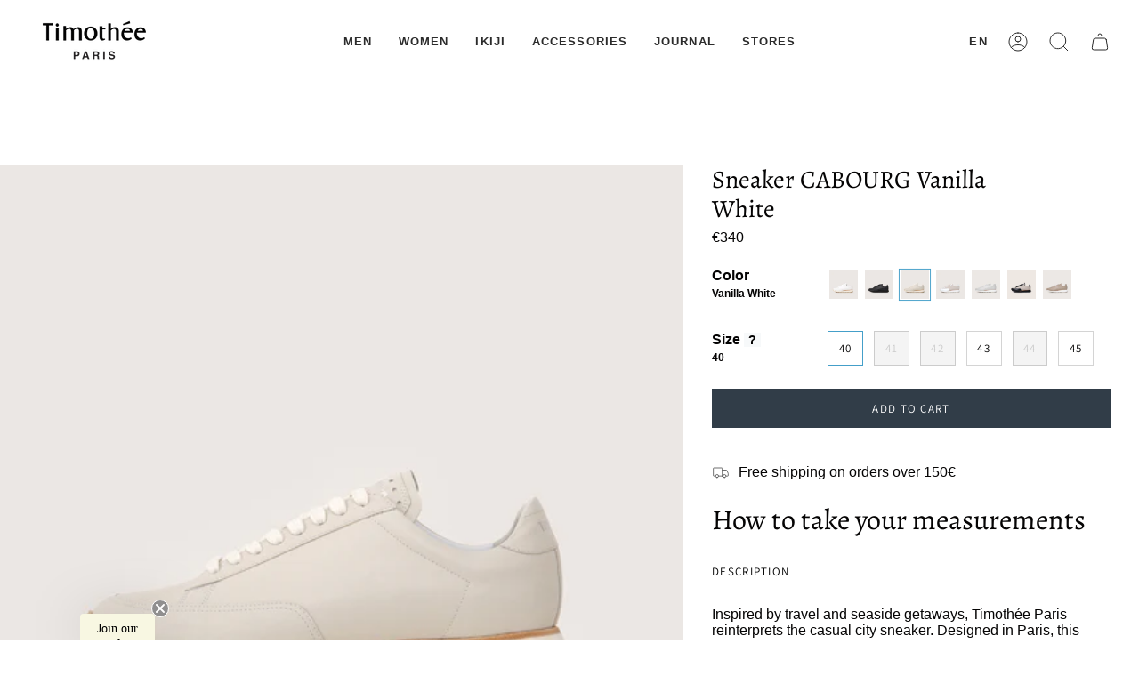

--- FILE ---
content_type: text/html; charset=utf-8
request_url: https://www.timotheeparis.com/collections/see-all-men/products/cabourg-vanilla
body_size: 31020
content:
<!doctype html>
<html class="no-js no-touch supports-no-cookies" lang="en">
<head>
  <!-- Google Tag Manager -->
<script>(function(w,d,s,l,i){w[l]=w[l]||[];w[l].push({'gtm.start':
new Date().getTime(),event:'gtm.js'});var f=d.getElementsByTagName(s)[0],
j=d.createElement(s),dl=l!='dataLayer'?'&l='+l:'';j.async=true;j.src=
'https://www.googletagmanager.com/gtm.js?id='+i+dl;f.parentNode.insertBefore(j,f);
})(window,document,'script','dataLayer','GTM-NDN58KP');</script>
<!-- End Google Tag Manager -->
    <meta charset="UTF-8">
  <meta http-equiv="X-UA-Compatible" content="IE=edge">
  <meta name="viewport" content="width=device-width, initial-scale=1.0">
  <meta name="theme-color" content="#f3f3f3">
  <link rel="canonical" href="https://www.timotheeparis.com/products/cabourg-vanilla">
  <link rel="preconnect" href="https://cdn.shopify.com" crossorigin>
  <!-- ======================= Broadcast Theme V3.8.0 ========================= --><link rel="preconnect" href="https://fonts.shopifycdn.com" crossorigin><link href="//www.timotheeparis.com/cdn/shop/t/44/assets/theme.css?v=174449705311338959831769859200" as="style" rel="preload">
  <link href="//www.timotheeparis.com/cdn/shop/t/44/assets/vendor.js?v=6861589454147949451769859205" as="script" rel="preload">
  <link href="//www.timotheeparis.com/cdn/shop/t/44/assets/theme.dev.js?v=79785138343789424031769859201" as="script" rel="preload">

    <link rel="icon" type="image/png" href="//www.timotheeparis.com/cdn/shop/files/favicon.jpg?crop=center&height=32&v=1614304421&width=32">
  

  <!-- Title and description ================================================ -->
  
  <title>
    
    Sneaker CABOURG, Vanilla | Timothée Paris
    
    
    
  </title>

  
    <meta name="description" content="Premium Sneaker CABOURG, Handcrafted with Italian leather: Col, Vanilla Beige. Leather lining. Anatomical calfskin insole. 280€. Shop now at timotheeparis.com.">
  

  <meta property="og:site_name" content="Timothée Paris">
<meta property="og:url" content="https://www.timotheeparis.com/products/cabourg-vanilla">
<meta property="og:title" content="Sneaker CABOURG, Vanilla | Timothée Paris">
<meta property="og:type" content="product">
<meta property="og:description" content="Premium Sneaker CABOURG, Handcrafted with Italian leather: Col, Vanilla Beige. Leather lining. Anatomical calfskin insole. 280€. Shop now at timotheeparis.com."><meta property="og:image" content="http://www.timotheeparis.com/cdn/shop/products/Handcrafted-luxury-shoes-leather-sneaker-cabourg-vanilla-white-timothee-paris-side-view.jpg?v=1722268889">
  <meta property="og:image:secure_url" content="https://www.timotheeparis.com/cdn/shop/products/Handcrafted-luxury-shoes-leather-sneaker-cabourg-vanilla-white-timothee-paris-side-view.jpg?v=1722268889">
  <meta property="og:image:width" content="1199">
  <meta property="og:image:height" content="1199"><meta property="og:price:amount" content="340">
  <meta property="og:price:currency" content="EUR"><meta name="twitter:card" content="summary_large_image">
<meta name="twitter:title" content="Sneaker CABOURG, Vanilla | Timothée Paris">
<meta name="twitter:description" content="Premium Sneaker CABOURG, Handcrafted with Italian leather: Col, Vanilla Beige. Leather lining. Anatomical calfskin insole. 280€. Shop now at timotheeparis.com.">

  <!-- CSS ================================================================== -->

  <link href="//www.timotheeparis.com/cdn/shop/t/44/assets/font-settings.css?v=95075395156566223671769859229" rel="stylesheet" type="text/css" media="all" />

  
<style data-shopify>

:root {--scrollbar-width: 0px;


--COLOR-VIDEO-BG: #f2f2f2;
--COLOR-BG-BRIGHTER: #f2f2f2;

--COLOR-BG: #ffffff;
--COLOR-BG-TRANSPARENT: rgba(255, 255, 255, 0);
--COLOR-BG-SECONDARY: #f7f9fa;
--COLOR-BG-RGB: 255, 255, 255;

--COLOR-TEXT-DARK: #050404;
--COLOR-TEXT: #2b2b2b;
--COLOR-TEXT-LIGHT: #6b6b6b;


/* === Opacity shades of grey ===*/
--COLOR-A5:  rgba(43, 43, 43, 0.05);
--COLOR-A10: rgba(43, 43, 43, 0.1);
--COLOR-A15: rgba(43, 43, 43, 0.15);
--COLOR-A20: rgba(43, 43, 43, 0.2);
--COLOR-A25: rgba(43, 43, 43, 0.25);
--COLOR-A30: rgba(43, 43, 43, 0.3);
--COLOR-A35: rgba(43, 43, 43, 0.35);
--COLOR-A40: rgba(43, 43, 43, 0.4);
--COLOR-A45: rgba(43, 43, 43, 0.45);
--COLOR-A50: rgba(43, 43, 43, 0.5);
--COLOR-A55: rgba(43, 43, 43, 0.55);
--COLOR-A60: rgba(43, 43, 43, 0.6);
--COLOR-A65: rgba(43, 43, 43, 0.65);
--COLOR-A70: rgba(43, 43, 43, 0.7);
--COLOR-A75: rgba(43, 43, 43, 0.75);
--COLOR-A80: rgba(43, 43, 43, 0.8);
--COLOR-A85: rgba(43, 43, 43, 0.85);
--COLOR-A90: rgba(43, 43, 43, 0.9);
--COLOR-A95: rgba(43, 43, 43, 0.95);

--COLOR-BORDER: rgb(243, 243, 243);
--COLOR-BORDER-LIGHT: #f8f8f8;
--COLOR-BORDER-HAIRLINE: #f7f7f7;
--COLOR-BORDER-DARK: #c0c0c0;/* === Bright color ===*/
--COLOR-PRIMARY: #449fc9;
--COLOR-PRIMARY-HOVER: #22779f;
--COLOR-PRIMARY-FADE: rgba(68, 159, 201, 0.05);
--COLOR-PRIMARY-FADE-HOVER: rgba(68, 159, 201, 0.1);
--COLOR-PRIMARY-LIGHT: #b2dff4;--COLOR-PRIMARY-OPPOSITE: #ffffff;


/* === Secondary Color ===*/
--COLOR-SECONDARY: #f3f3f3;
--COLOR-SECONDARY-HOVER: #d1c9c9;
--COLOR-SECONDARY-FADE: rgba(243, 243, 243, 0.05);
--COLOR-SECONDARY-FADE-HOVER: rgba(243, 243, 243, 0.1);--COLOR-SECONDARY-OPPOSITE: #000000;


/* === link Color ===*/
--COLOR-LINK: #449fc9;
--COLOR-LINK-FADE: rgba(68, 159, 201, 0.05);
--COLOR-LINK-FADE-HOVER: rgba(68, 159, 201, 0.1);--COLOR-LINK-OPPOSITE: #ffffff;


/* === Product grid sale tags ===*/
--COLOR-SALE-BG: rgba(0,0,0,0);
--COLOR-SALE-TEXT: #ff2d63;--COLOR-SALE-TEXT-SECONDARY: rgba(0,0,0,0);

/* === Product grid badges ===*/
--COLOR-BADGE-BG: #ffffff;
--COLOR-BADGE-TEXT: #212121;

/* === Product sale color ===*/
--COLOR-SALE: #d20000;

/* === Gray background on Product grid items ===*/--filter-bg: 1.0;/* === Helper colors for form error states ===*/
--COLOR-ERROR: #721C24;
--COLOR-ERROR-BG: #F8D7DA;
--COLOR-ERROR-BORDER: #F5C6CB;



  --RADIUS: 0px;
  --RADIUS-SELECT: 0px;


--COLOR-ANNOUNCEMENT-BG: #ffffff;
--COLOR-ANNOUNCEMENT-TEXT: #ab8c52;
--COLOR-ANNOUNCEMENT-BORDER: #e6ddcb;

--COLOR-HEADER-BG: #ffffff;
--COLOR-HEADER-BG-TRANSPARENT: rgba(255, 255, 255, 0);
--COLOR-HEADER-LINK: #2b2b2b;

--COLOR-MENU-BG: #ffffff;
--COLOR-MENU-LINK: #2b2b2b;
--COLOR-SUBMENU-BG: #ffffff;
--COLOR-SUBMENU-LINK: #2b2b2b;
--COLOR-SUBMENU-TEXT-LIGHT: #6b6b6b;
--COLOR-MENU-TRANSPARENT: #2b2b2b;

--COLOR-FOOTER-BG: #ece7e2;
--COLOR-FOOTER-TEXT: #313d48;
--COLOR-FOOTER-LINK: #212121;
--COLOR-FOOTER-BORDER: #212121;

--TRANSPARENT: rgba(255, 255, 255, 0);

/* === Default overlay opacity ===*/
--overlay-opacity: 0;

/* === Custom Cursor ===*/
--ICON-ZOOM-IN: url( "//www.timotheeparis.com/cdn/shop/t/44/assets/icon-zoom-in.svg?v=182473373117644429561769859189" );
--ICON-ZOOM-OUT: url( "//www.timotheeparis.com/cdn/shop/t/44/assets/icon-zoom-out.svg?v=101497157853986683871769859190" );

/* === Custom Icons ===*/


  
  --ICON-ADD-BAG: url( "//www.timotheeparis.com/cdn/shop/t/44/assets/icon-add-bag.svg?v=23763382405227654651769859177" );
  --ICON-ADD-CART: url( "//www.timotheeparis.com/cdn/shop/t/44/assets/icon-add-cart.svg?v=3962293684743587821769859180" );
  --ICON-ARROW-LEFT: url( "//www.timotheeparis.com/cdn/shop/t/44/assets/icon-arrow-left.svg?v=136066145774695772731769859183" );
  --ICON-ARROW-RIGHT: url( "//www.timotheeparis.com/cdn/shop/t/44/assets/icon-arrow-right.svg?v=150928298113663093401769859186" );
  --ICON-SELECT: url("//www.timotheeparis.com/cdn/shop/t/44/assets/icon-select.svg?v=167170173659852274001769859188");


--PRODUCT-GRID-ASPECT-RATIO: 90.0%;

/* === Typography ===*/
--FONT-WEIGHT-BODY: 400;
--FONT-WEIGHT-BODY-BOLD: 700;

--FONT-STACK-BODY: "system_ui", -apple-system, 'Segoe UI', Roboto, 'Helvetica Neue', 'Noto Sans', 'Liberation Sans', Arial, sans-serif, 'Apple Color Emoji', 'Segoe UI Emoji', 'Segoe UI Symbol', 'Noto Color Emoji';
--FONT-STYLE-BODY: normal;
--FONT-STYLE-BODY-ITALIC: italic;
--FONT-ADJUST-BODY: 1.0;

--FONT-WEIGHT-HEADING: 400;
--FONT-WEIGHT-HEADING-BOLD: 500;

--FONT-STACK-HEADING: Alegreya, serif;
--FONT-STYLE-HEADING: normal;
--FONT-STYLE-HEADING-ITALIC: italic;
--FONT-ADJUST-HEADING: 1.0;

--FONT-STACK-NAV: "system_ui", -apple-system, 'Segoe UI', Roboto, 'Helvetica Neue', 'Noto Sans', 'Liberation Sans', Arial, sans-serif, 'Apple Color Emoji', 'Segoe UI Emoji', 'Segoe UI Symbol', 'Noto Color Emoji';
--FONT-STYLE-NAV: normal;
--FONT-STYLE-NAV-ITALIC: italic;
--FONT-ADJUST-NAV: 0.9;

--FONT-WEIGHT-NAV: 400;
--FONT-WEIGHT-NAV-BOLD: 700;

--FONT-SIZE-BASE: 1.0rem;
--FONT-SIZE-BASE-PERCENT: 1.0;

/* === Parallax ===*/
--PARALLAX-STRENGTH-MIN: 120.0%;
--PARALLAX-STRENGTH-MAX: 130.0%;--LAYOUT-OUTER: 32px;
  --LAYOUT-GUTTER: 32px;
  --LAYOUT-OUTER-MEDIUM: 22px;
  --LAYOUT-GUTTER-MEDIUM: 22px;
  --LAYOUT-OUTER-SMALL: 16px;
  --LAYOUT-GUTTER-SMALL: 16px;--base-animation-delay: 0ms;
--line-height-normal: 1.375; /* Equals to line-height: normal; */--ICON-STROKE-WIDTH: 1px;

--COLOR-TEXT-DARK: #000000;
--COLOR-TEXT:#050404;
--COLOR-TEXT-LIGHT: #2b2b2b;



/* === Button General ===*/
--BTN-FONT-STACK: Assistant, sans-serif;
--BTN-FONT-WEIGHT: 400;
--BTN-FONT-STYLE: normal;
--BTN-FONT-SIZE: 13px;

--BTN-LETTER-SPACING: 0.1em;
--BTN-UPPERCASE: uppercase;

/* === Button Primary ===*/
--BTN-PRIMARY-BORDER-COLOR: #313d48;
--BTN-PRIMARY-BG-COLOR: #313d48;
--BTN-PRIMARY-TEXT-COLOR: #fff;


  --BTN-PRIMARY-BG-COLOR-BRIGHTER: #465766;


/* === Button Secondary ===*/
--BTN-SECONDARY-BORDER-COLOR: #8191A4;
--BTN-SECONDARY-BG-COLOR: #8191A4;
--BTN-SECONDARY-TEXT-COLOR: #212121;


  --BTN-SECONDARY-BG-COLOR-BRIGHTER: #728499;


/* === Button White ===*/
--TEXT-BTN-BORDER-WHITE: #fff;
--TEXT-BTN-BG-WHITE: #fff;
--TEXT-BTN-WHITE: #000;
--TEXT-BTN-BG-WHITE-BRIGHTER: #f2f2f2;

/* === Button Black ===*/
--TEXT-BTN-BG-BLACK: #000;
--TEXT-BTN-BORDER-BLACK: #000;
--TEXT-BTN-BLACK: #fff;
--TEXT-BTN-BG-BLACK-BRIGHTER: #1a1a1a
}
</style>


  <link href="//www.timotheeparis.com/cdn/shop/t/44/assets/theme.css?v=174449705311338959831769859200" rel="stylesheet" type="text/css" media="all" />

  <script>
    if (window.navigator.userAgent.indexOf('MSIE ') > 0 || window.navigator.userAgent.indexOf('Trident/') > 0) {
      document.documentElement.className = document.documentElement.className + ' ie';

      var scripts = document.getElementsByTagName('script')[0];
      var polyfill = document.createElement("script");
      polyfill.defer = true;
      polyfill.src = "//www.timotheeparis.com/cdn/shop/t/44/assets/ie11.js?v=144489047535103983231769859191";

      scripts.parentNode.insertBefore(polyfill, scripts);
    } else {
      document.documentElement.className = document.documentElement.className.replace('no-js', 'js');
    }

    let root = '/';
    if (root[root.length - 1] !== '/') {
      root = root + '/';
    }

    window.theme = {
      routes: {
        root: root,
        cart: '/cart',
        cart_add_url: '/cart/add',
        product_recommendations_url: '/recommendations/products',
        predictive_search_url: '/search/suggest',
        addresses_url: '/account/addresses'
      },
      assets: {
        photoswipe: '//www.timotheeparis.com/cdn/shop/t/44/assets/photoswipe.js?v=101811760775731399961769859195',
        smoothscroll: '//www.timotheeparis.com/cdn/shop/t/44/assets/smoothscroll.js?v=37906625415260927261769859197',
        swatches: '//www.timotheeparis.com/cdn/shop/t/44/assets/swatches.json?v=153762849283573572451769859198',
        base: "//www.timotheeparis.com/cdn/shop/t/44/assets/",
      },
      strings: {
        addToCart: "Add to cart",
        soldOut: "Sold Out",
        from: "From",
        preOrder: "Pre-order",
        sale: "Sale",
        subscription: "Subscription",
        unavailable: "Unavailable",
        unitPrice: "Unit price",
        unitPriceSeparator: "per",
        shippingCalcSubmitButton: "Calculate shipping",
        shippingCalcSubmitButtonDisabled: "Calculating...",
        selectValue: "Select value",
        selectColor: "Select color",
        oneColor: "color",
        otherColor: "colors",
        upsellAddToCart: "Add",
        free: "Free",
      },
      settings: {
        customerLoggedIn: null ? true : false,
        cartDrawerEnabled: false,
        enableQuickAdd: false,
        enableAnimations: true,
        transparentHeader: false,
      },
      moneyFormat: false ? "€{{amount_no_decimals}} EUR" : "€{{amount_no_decimals}}",
      moneyWithoutCurrencyFormat: "€{{amount_no_decimals}}",
      moneyWithCurrencyFormat: "€{{amount_no_decimals}} EUR",
      subtotal: 0,
      info: {
        name: 'broadcast'
      },
      version: '3.8.0'
    };

    if (window.performance) {
      window.performance.mark('init');
    } else {
      window.fastNetworkAndCPU = false;
    }

    const firstSectionImage = document.querySelector('.main-content > .shopify-section img');
    if (firstSectionImage) {
      firstSectionImage.setAttribute('loading', 'eager');
      firstSectionImage.setAttribute('fetchpriority', 'high');
    }
  </script>

  

  <!-- Theme Javascript ============================================================== -->
  <script src="//www.timotheeparis.com/cdn/shop/t/44/assets/vendor.js?v=6861589454147949451769859205" defer="defer"></script>
  <script src="//www.timotheeparis.com/cdn/shop/t/44/assets/theme.dev.js?v=79785138343789424031769859201" defer="defer"></script><!-- Shopify app scripts =========================================================== -->

  <script>window.performance && window.performance.mark && window.performance.mark('shopify.content_for_header.start');</script><meta name="google-site-verification" content="zYg2MXV1scWnYH0XBUXXQIeZhGEc1VSH73dKm2MDj-s">
<meta id="shopify-digital-wallet" name="shopify-digital-wallet" content="/35506094219/digital_wallets/dialog">
<meta name="shopify-checkout-api-token" content="05a7d443dea263e6a6f292b05d0120a2">
<meta id="in-context-paypal-metadata" data-shop-id="35506094219" data-venmo-supported="false" data-environment="production" data-locale="en_US" data-paypal-v4="true" data-currency="EUR">
<link rel="alternate" hreflang="x-default" href="https://www.timotheeparis.com/products/cabourg-vanilla">
<link rel="alternate" hreflang="en" href="https://www.timotheeparis.com/products/cabourg-vanilla">
<link rel="alternate" hreflang="fr" href="https://www.timotheeparis.com/fr/products/cabourg-vanilla">
<link rel="alternate" type="application/json+oembed" href="https://www.timotheeparis.com/products/cabourg-vanilla.oembed">
<script async="async" src="/checkouts/internal/preloads.js?locale=en-FR"></script>
<link rel="preconnect" href="https://shop.app" crossorigin="anonymous">
<script async="async" src="https://shop.app/checkouts/internal/preloads.js?locale=en-FR&shop_id=35506094219" crossorigin="anonymous"></script>
<script id="apple-pay-shop-capabilities" type="application/json">{"shopId":35506094219,"countryCode":"FR","currencyCode":"EUR","merchantCapabilities":["supports3DS"],"merchantId":"gid:\/\/shopify\/Shop\/35506094219","merchantName":"Timothée Paris","requiredBillingContactFields":["postalAddress","email","phone"],"requiredShippingContactFields":["postalAddress","email","phone"],"shippingType":"shipping","supportedNetworks":["visa","masterCard","amex","maestro"],"total":{"type":"pending","label":"Timothée Paris","amount":"1.00"},"shopifyPaymentsEnabled":true,"supportsSubscriptions":true}</script>
<script id="shopify-features" type="application/json">{"accessToken":"05a7d443dea263e6a6f292b05d0120a2","betas":["rich-media-storefront-analytics"],"domain":"www.timotheeparis.com","predictiveSearch":true,"shopId":35506094219,"locale":"en"}</script>
<script>var Shopify = Shopify || {};
Shopify.shop = "timothee-paris.myshopify.com";
Shopify.locale = "en";
Shopify.currency = {"active":"EUR","rate":"1.0"};
Shopify.country = "FR";
Shopify.theme = {"name":"Copy of Copy of Copy of Copy of 05-DEC","id":194407170393,"schema_name":"Broadcast","schema_version":"3.8.0","theme_store_id":868,"role":"main"};
Shopify.theme.handle = "null";
Shopify.theme.style = {"id":null,"handle":null};
Shopify.cdnHost = "www.timotheeparis.com/cdn";
Shopify.routes = Shopify.routes || {};
Shopify.routes.root = "/";</script>
<script type="module">!function(o){(o.Shopify=o.Shopify||{}).modules=!0}(window);</script>
<script>!function(o){function n(){var o=[];function n(){o.push(Array.prototype.slice.apply(arguments))}return n.q=o,n}var t=o.Shopify=o.Shopify||{};t.loadFeatures=n(),t.autoloadFeatures=n()}(window);</script>
<script>
  window.ShopifyPay = window.ShopifyPay || {};
  window.ShopifyPay.apiHost = "shop.app\/pay";
  window.ShopifyPay.redirectState = null;
</script>
<script id="shop-js-analytics" type="application/json">{"pageType":"product"}</script>
<script defer="defer" async type="module" src="//www.timotheeparis.com/cdn/shopifycloud/shop-js/modules/v2/client.init-shop-cart-sync_BN7fPSNr.en.esm.js"></script>
<script defer="defer" async type="module" src="//www.timotheeparis.com/cdn/shopifycloud/shop-js/modules/v2/chunk.common_Cbph3Kss.esm.js"></script>
<script defer="defer" async type="module" src="//www.timotheeparis.com/cdn/shopifycloud/shop-js/modules/v2/chunk.modal_DKumMAJ1.esm.js"></script>
<script type="module">
  await import("//www.timotheeparis.com/cdn/shopifycloud/shop-js/modules/v2/client.init-shop-cart-sync_BN7fPSNr.en.esm.js");
await import("//www.timotheeparis.com/cdn/shopifycloud/shop-js/modules/v2/chunk.common_Cbph3Kss.esm.js");
await import("//www.timotheeparis.com/cdn/shopifycloud/shop-js/modules/v2/chunk.modal_DKumMAJ1.esm.js");

  window.Shopify.SignInWithShop?.initShopCartSync?.({"fedCMEnabled":true,"windoidEnabled":true});

</script>
<script>
  window.Shopify = window.Shopify || {};
  if (!window.Shopify.featureAssets) window.Shopify.featureAssets = {};
  window.Shopify.featureAssets['shop-js'] = {"shop-cart-sync":["modules/v2/client.shop-cart-sync_CJVUk8Jm.en.esm.js","modules/v2/chunk.common_Cbph3Kss.esm.js","modules/v2/chunk.modal_DKumMAJ1.esm.js"],"init-fed-cm":["modules/v2/client.init-fed-cm_7Fvt41F4.en.esm.js","modules/v2/chunk.common_Cbph3Kss.esm.js","modules/v2/chunk.modal_DKumMAJ1.esm.js"],"init-shop-email-lookup-coordinator":["modules/v2/client.init-shop-email-lookup-coordinator_Cc088_bR.en.esm.js","modules/v2/chunk.common_Cbph3Kss.esm.js","modules/v2/chunk.modal_DKumMAJ1.esm.js"],"init-windoid":["modules/v2/client.init-windoid_hPopwJRj.en.esm.js","modules/v2/chunk.common_Cbph3Kss.esm.js","modules/v2/chunk.modal_DKumMAJ1.esm.js"],"shop-button":["modules/v2/client.shop-button_B0jaPSNF.en.esm.js","modules/v2/chunk.common_Cbph3Kss.esm.js","modules/v2/chunk.modal_DKumMAJ1.esm.js"],"shop-cash-offers":["modules/v2/client.shop-cash-offers_DPIskqss.en.esm.js","modules/v2/chunk.common_Cbph3Kss.esm.js","modules/v2/chunk.modal_DKumMAJ1.esm.js"],"shop-toast-manager":["modules/v2/client.shop-toast-manager_CK7RT69O.en.esm.js","modules/v2/chunk.common_Cbph3Kss.esm.js","modules/v2/chunk.modal_DKumMAJ1.esm.js"],"init-shop-cart-sync":["modules/v2/client.init-shop-cart-sync_BN7fPSNr.en.esm.js","modules/v2/chunk.common_Cbph3Kss.esm.js","modules/v2/chunk.modal_DKumMAJ1.esm.js"],"init-customer-accounts-sign-up":["modules/v2/client.init-customer-accounts-sign-up_CfPf4CXf.en.esm.js","modules/v2/client.shop-login-button_DeIztwXF.en.esm.js","modules/v2/chunk.common_Cbph3Kss.esm.js","modules/v2/chunk.modal_DKumMAJ1.esm.js"],"pay-button":["modules/v2/client.pay-button_CgIwFSYN.en.esm.js","modules/v2/chunk.common_Cbph3Kss.esm.js","modules/v2/chunk.modal_DKumMAJ1.esm.js"],"init-customer-accounts":["modules/v2/client.init-customer-accounts_DQ3x16JI.en.esm.js","modules/v2/client.shop-login-button_DeIztwXF.en.esm.js","modules/v2/chunk.common_Cbph3Kss.esm.js","modules/v2/chunk.modal_DKumMAJ1.esm.js"],"avatar":["modules/v2/client.avatar_BTnouDA3.en.esm.js"],"init-shop-for-new-customer-accounts":["modules/v2/client.init-shop-for-new-customer-accounts_CsZy_esa.en.esm.js","modules/v2/client.shop-login-button_DeIztwXF.en.esm.js","modules/v2/chunk.common_Cbph3Kss.esm.js","modules/v2/chunk.modal_DKumMAJ1.esm.js"],"shop-follow-button":["modules/v2/client.shop-follow-button_BRMJjgGd.en.esm.js","modules/v2/chunk.common_Cbph3Kss.esm.js","modules/v2/chunk.modal_DKumMAJ1.esm.js"],"checkout-modal":["modules/v2/client.checkout-modal_B9Drz_yf.en.esm.js","modules/v2/chunk.common_Cbph3Kss.esm.js","modules/v2/chunk.modal_DKumMAJ1.esm.js"],"shop-login-button":["modules/v2/client.shop-login-button_DeIztwXF.en.esm.js","modules/v2/chunk.common_Cbph3Kss.esm.js","modules/v2/chunk.modal_DKumMAJ1.esm.js"],"lead-capture":["modules/v2/client.lead-capture_DXYzFM3R.en.esm.js","modules/v2/chunk.common_Cbph3Kss.esm.js","modules/v2/chunk.modal_DKumMAJ1.esm.js"],"shop-login":["modules/v2/client.shop-login_CA5pJqmO.en.esm.js","modules/v2/chunk.common_Cbph3Kss.esm.js","modules/v2/chunk.modal_DKumMAJ1.esm.js"],"payment-terms":["modules/v2/client.payment-terms_BxzfvcZJ.en.esm.js","modules/v2/chunk.common_Cbph3Kss.esm.js","modules/v2/chunk.modal_DKumMAJ1.esm.js"]};
</script>
<script>(function() {
  var isLoaded = false;
  function asyncLoad() {
    if (isLoaded) return;
    isLoaded = true;
    var urls = ["https:\/\/gdprcdn.b-cdn.net\/js\/gdpr_cookie_consent.min.js?shop=timothee-paris.myshopify.com"];
    for (var i = 0; i < urls.length; i++) {
      var s = document.createElement('script');
      s.type = 'text/javascript';
      s.async = true;
      s.src = urls[i];
      var x = document.getElementsByTagName('script')[0];
      x.parentNode.insertBefore(s, x);
    }
  };
  if(window.attachEvent) {
    window.attachEvent('onload', asyncLoad);
  } else {
    window.addEventListener('load', asyncLoad, false);
  }
})();</script>
<script id="__st">var __st={"a":35506094219,"offset":3600,"reqid":"a5f71f45-1961-49f7-9c1d-8941e9badd16-1770056207","pageurl":"www.timotheeparis.com\/collections\/see-all-men\/products\/cabourg-vanilla","u":"d16c4c1a7349","p":"product","rtyp":"product","rid":6537271869594};</script>
<script>window.ShopifyPaypalV4VisibilityTracking = true;</script>
<script id="captcha-bootstrap">!function(){'use strict';const t='contact',e='account',n='new_comment',o=[[t,t],['blogs',n],['comments',n],[t,'customer']],c=[[e,'customer_login'],[e,'guest_login'],[e,'recover_customer_password'],[e,'create_customer']],r=t=>t.map((([t,e])=>`form[action*='/${t}']:not([data-nocaptcha='true']) input[name='form_type'][value='${e}']`)).join(','),a=t=>()=>t?[...document.querySelectorAll(t)].map((t=>t.form)):[];function s(){const t=[...o],e=r(t);return a(e)}const i='password',u='form_key',d=['recaptcha-v3-token','g-recaptcha-response','h-captcha-response',i],f=()=>{try{return window.sessionStorage}catch{return}},m='__shopify_v',_=t=>t.elements[u];function p(t,e,n=!1){try{const o=window.sessionStorage,c=JSON.parse(o.getItem(e)),{data:r}=function(t){const{data:e,action:n}=t;return t[m]||n?{data:e,action:n}:{data:t,action:n}}(c);for(const[e,n]of Object.entries(r))t.elements[e]&&(t.elements[e].value=n);n&&o.removeItem(e)}catch(o){console.error('form repopulation failed',{error:o})}}const l='form_type',E='cptcha';function T(t){t.dataset[E]=!0}const w=window,h=w.document,L='Shopify',v='ce_forms',y='captcha';let A=!1;((t,e)=>{const n=(g='f06e6c50-85a8-45c8-87d0-21a2b65856fe',I='https://cdn.shopify.com/shopifycloud/storefront-forms-hcaptcha/ce_storefront_forms_captcha_hcaptcha.v1.5.2.iife.js',D={infoText:'Protected by hCaptcha',privacyText:'Privacy',termsText:'Terms'},(t,e,n)=>{const o=w[L][v],c=o.bindForm;if(c)return c(t,g,e,D).then(n);var r;o.q.push([[t,g,e,D],n]),r=I,A||(h.body.append(Object.assign(h.createElement('script'),{id:'captcha-provider',async:!0,src:r})),A=!0)});var g,I,D;w[L]=w[L]||{},w[L][v]=w[L][v]||{},w[L][v].q=[],w[L][y]=w[L][y]||{},w[L][y].protect=function(t,e){n(t,void 0,e),T(t)},Object.freeze(w[L][y]),function(t,e,n,w,h,L){const[v,y,A,g]=function(t,e,n){const i=e?o:[],u=t?c:[],d=[...i,...u],f=r(d),m=r(i),_=r(d.filter((([t,e])=>n.includes(e))));return[a(f),a(m),a(_),s()]}(w,h,L),I=t=>{const e=t.target;return e instanceof HTMLFormElement?e:e&&e.form},D=t=>v().includes(t);t.addEventListener('submit',(t=>{const e=I(t);if(!e)return;const n=D(e)&&!e.dataset.hcaptchaBound&&!e.dataset.recaptchaBound,o=_(e),c=g().includes(e)&&(!o||!o.value);(n||c)&&t.preventDefault(),c&&!n&&(function(t){try{if(!f())return;!function(t){const e=f();if(!e)return;const n=_(t);if(!n)return;const o=n.value;o&&e.removeItem(o)}(t);const e=Array.from(Array(32),(()=>Math.random().toString(36)[2])).join('');!function(t,e){_(t)||t.append(Object.assign(document.createElement('input'),{type:'hidden',name:u})),t.elements[u].value=e}(t,e),function(t,e){const n=f();if(!n)return;const o=[...t.querySelectorAll(`input[type='${i}']`)].map((({name:t})=>t)),c=[...d,...o],r={};for(const[a,s]of new FormData(t).entries())c.includes(a)||(r[a]=s);n.setItem(e,JSON.stringify({[m]:1,action:t.action,data:r}))}(t,e)}catch(e){console.error('failed to persist form',e)}}(e),e.submit())}));const S=(t,e)=>{t&&!t.dataset[E]&&(n(t,e.some((e=>e===t))),T(t))};for(const o of['focusin','change'])t.addEventListener(o,(t=>{const e=I(t);D(e)&&S(e,y())}));const B=e.get('form_key'),M=e.get(l),P=B&&M;t.addEventListener('DOMContentLoaded',(()=>{const t=y();if(P)for(const e of t)e.elements[l].value===M&&p(e,B);[...new Set([...A(),...v().filter((t=>'true'===t.dataset.shopifyCaptcha))])].forEach((e=>S(e,t)))}))}(h,new URLSearchParams(w.location.search),n,t,e,['guest_login'])})(!1,!0)}();</script>
<script integrity="sha256-4kQ18oKyAcykRKYeNunJcIwy7WH5gtpwJnB7kiuLZ1E=" data-source-attribution="shopify.loadfeatures" defer="defer" src="//www.timotheeparis.com/cdn/shopifycloud/storefront/assets/storefront/load_feature-a0a9edcb.js" crossorigin="anonymous"></script>
<script crossorigin="anonymous" defer="defer" src="//www.timotheeparis.com/cdn/shopifycloud/storefront/assets/shopify_pay/storefront-65b4c6d7.js?v=20250812"></script>
<script data-source-attribution="shopify.dynamic_checkout.dynamic.init">var Shopify=Shopify||{};Shopify.PaymentButton=Shopify.PaymentButton||{isStorefrontPortableWallets:!0,init:function(){window.Shopify.PaymentButton.init=function(){};var t=document.createElement("script");t.src="https://www.timotheeparis.com/cdn/shopifycloud/portable-wallets/latest/portable-wallets.en.js",t.type="module",document.head.appendChild(t)}};
</script>
<script data-source-attribution="shopify.dynamic_checkout.buyer_consent">
  function portableWalletsHideBuyerConsent(e){var t=document.getElementById("shopify-buyer-consent"),n=document.getElementById("shopify-subscription-policy-button");t&&n&&(t.classList.add("hidden"),t.setAttribute("aria-hidden","true"),n.removeEventListener("click",e))}function portableWalletsShowBuyerConsent(e){var t=document.getElementById("shopify-buyer-consent"),n=document.getElementById("shopify-subscription-policy-button");t&&n&&(t.classList.remove("hidden"),t.removeAttribute("aria-hidden"),n.addEventListener("click",e))}window.Shopify?.PaymentButton&&(window.Shopify.PaymentButton.hideBuyerConsent=portableWalletsHideBuyerConsent,window.Shopify.PaymentButton.showBuyerConsent=portableWalletsShowBuyerConsent);
</script>
<script data-source-attribution="shopify.dynamic_checkout.cart.bootstrap">document.addEventListener("DOMContentLoaded",(function(){function t(){return document.querySelector("shopify-accelerated-checkout-cart, shopify-accelerated-checkout")}if(t())Shopify.PaymentButton.init();else{new MutationObserver((function(e,n){t()&&(Shopify.PaymentButton.init(),n.disconnect())})).observe(document.body,{childList:!0,subtree:!0})}}));
</script>
<script id='scb4127' type='text/javascript' async='' src='https://www.timotheeparis.com/cdn/shopifycloud/privacy-banner/storefront-banner.js'></script><link id="shopify-accelerated-checkout-styles" rel="stylesheet" media="screen" href="https://www.timotheeparis.com/cdn/shopifycloud/portable-wallets/latest/accelerated-checkout-backwards-compat.css" crossorigin="anonymous">
<style id="shopify-accelerated-checkout-cart">
        #shopify-buyer-consent {
  margin-top: 1em;
  display: inline-block;
  width: 100%;
}

#shopify-buyer-consent.hidden {
  display: none;
}

#shopify-subscription-policy-button {
  background: none;
  border: none;
  padding: 0;
  text-decoration: underline;
  font-size: inherit;
  cursor: pointer;
}

#shopify-subscription-policy-button::before {
  box-shadow: none;
}

      </style>

<script>window.performance && window.performance.mark && window.performance.mark('shopify.content_for_header.end');</script>

<!-- BEGIN app block: shopify://apps/klaviyo-email-marketing-sms/blocks/klaviyo-onsite-embed/2632fe16-c075-4321-a88b-50b567f42507 -->












  <script async src="https://static.klaviyo.com/onsite/js/U7Bgcj/klaviyo.js?company_id=U7Bgcj"></script>
  <script>!function(){if(!window.klaviyo){window._klOnsite=window._klOnsite||[];try{window.klaviyo=new Proxy({},{get:function(n,i){return"push"===i?function(){var n;(n=window._klOnsite).push.apply(n,arguments)}:function(){for(var n=arguments.length,o=new Array(n),w=0;w<n;w++)o[w]=arguments[w];var t="function"==typeof o[o.length-1]?o.pop():void 0,e=new Promise((function(n){window._klOnsite.push([i].concat(o,[function(i){t&&t(i),n(i)}]))}));return e}}})}catch(n){window.klaviyo=window.klaviyo||[],window.klaviyo.push=function(){var n;(n=window._klOnsite).push.apply(n,arguments)}}}}();</script>

  
    <script id="viewed_product">
      if (item == null) {
        var _learnq = _learnq || [];

        var MetafieldReviews = null
        var MetafieldYotpoRating = null
        var MetafieldYotpoCount = null
        var MetafieldLooxRating = null
        var MetafieldLooxCount = null
        var okendoProduct = null
        var okendoProductReviewCount = null
        var okendoProductReviewAverageValue = null
        try {
          // The following fields are used for Customer Hub recently viewed in order to add reviews.
          // This information is not part of __kla_viewed. Instead, it is part of __kla_viewed_reviewed_items
          MetafieldReviews = {};
          MetafieldYotpoRating = null
          MetafieldYotpoCount = null
          MetafieldLooxRating = null
          MetafieldLooxCount = null

          okendoProduct = null
          // If the okendo metafield is not legacy, it will error, which then requires the new json formatted data
          if (okendoProduct && 'error' in okendoProduct) {
            okendoProduct = null
          }
          okendoProductReviewCount = okendoProduct ? okendoProduct.reviewCount : null
          okendoProductReviewAverageValue = okendoProduct ? okendoProduct.reviewAverageValue : null
        } catch (error) {
          console.error('Error in Klaviyo onsite reviews tracking:', error);
        }

        var item = {
          Name: "Sneaker CABOURG Vanilla White",
          ProductID: 6537271869594,
          Categories: ["Loafers and sneakers | Men","Minimalist white shoes","See All | Men","Sneaker Cabourg leather","Sneaker Cabourg Nappa | Men","Sneaker CABOURG | Men","Sneaker CABOURG | Men and Women","Sneaker | Men"],
          ImageURL: "https://www.timotheeparis.com/cdn/shop/products/Handcrafted-luxury-shoes-leather-sneaker-cabourg-vanilla-white-timothee-paris-side-view_grande.jpg?v=1722268889",
          URL: "https://www.timotheeparis.com/products/cabourg-vanilla",
          Brand: "Timothée Paris",
          Price: "€340",
          Value: "340",
          CompareAtPrice: "€0"
        };
        _learnq.push(['track', 'Viewed Product', item]);
        _learnq.push(['trackViewedItem', {
          Title: item.Name,
          ItemId: item.ProductID,
          Categories: item.Categories,
          ImageUrl: item.ImageURL,
          Url: item.URL,
          Metadata: {
            Brand: item.Brand,
            Price: item.Price,
            Value: item.Value,
            CompareAtPrice: item.CompareAtPrice
          },
          metafields:{
            reviews: MetafieldReviews,
            yotpo:{
              rating: MetafieldYotpoRating,
              count: MetafieldYotpoCount,
            },
            loox:{
              rating: MetafieldLooxRating,
              count: MetafieldLooxCount,
            },
            okendo: {
              rating: okendoProductReviewAverageValue,
              count: okendoProductReviewCount,
            }
          }
        }]);
      }
    </script>
  




  <script>
    window.klaviyoReviewsProductDesignMode = false
  </script>







<!-- END app block --><!-- BEGIN app block: shopify://apps/ta-labels-badges/blocks/bss-pl-config-data/91bfe765-b604-49a1-805e-3599fa600b24 --><script
    id='bss-pl-config-data'
>
	let TAE_StoreId = "";
	if (typeof BSS_PL == 'undefined' || TAE_StoreId !== "") {
  		var BSS_PL = {};
		BSS_PL.storeId = null;
		BSS_PL.currentPlan = null;
		BSS_PL.apiServerProduction = null;
		BSS_PL.publicAccessToken = null;
		BSS_PL.customerTags = "null";
		BSS_PL.customerId = "null";
		BSS_PL.storeIdCustomOld = null;
		BSS_PL.storeIdOldWIthPriority = null;
		BSS_PL.storeIdOptimizeAppendLabel = null
		BSS_PL.optimizeCodeIds = null; 
		BSS_PL.extendedFeatureIds = null;
		BSS_PL.integration = null;
		BSS_PL.settingsData  = null;
		BSS_PL.configProductMetafields = null;
		BSS_PL.configVariantMetafields = null;
		
		BSS_PL.configData = [].concat();

		
		BSS_PL.configDataBanner = [].concat();

		
		BSS_PL.configDataPopup = [].concat();

		
		BSS_PL.configDataLabelGroup = [].concat();
		
		
		BSS_PL.collectionID = ``;
		BSS_PL.collectionHandle = ``;
		BSS_PL.collectionTitle = ``;

		
		BSS_PL.conditionConfigData = [].concat();
	}
</script>




<style>
    
    
</style>

<script>
    function bssLoadScripts(src, callback, isDefer = false) {
        const scriptTag = document.createElement('script');
        document.head.appendChild(scriptTag);
        scriptTag.src = src;
        if (isDefer) {
            scriptTag.defer = true;
        } else {
            scriptTag.async = true;
        }
        if (callback) {
            scriptTag.addEventListener('load', function () {
                callback();
            });
        }
    }
    const scriptUrls = [
        "https://cdn.shopify.com/extensions/019c1d6f-6b0e-74d3-8248-45119a87b479/product-label-572/assets/bss-pl-init-helper.js",
        "https://cdn.shopify.com/extensions/019c1d6f-6b0e-74d3-8248-45119a87b479/product-label-572/assets/bss-pl-init-config-run-scripts.js",
    ];
    Promise.all(scriptUrls.map((script) => new Promise((resolve) => bssLoadScripts(script, resolve)))).then((res) => {
        console.log('BSS scripts loaded');
        window.bssScriptsLoaded = true;
    });

	function bssInitScripts() {
		if (BSS_PL.configData.length) {
			const enabledFeature = [
				{ type: 1, script: "https://cdn.shopify.com/extensions/019c1d6f-6b0e-74d3-8248-45119a87b479/product-label-572/assets/bss-pl-init-for-label.js" },
				{ type: 2, badge: [0, 7, 8], script: "https://cdn.shopify.com/extensions/019c1d6f-6b0e-74d3-8248-45119a87b479/product-label-572/assets/bss-pl-init-for-badge-product-name.js" },
				{ type: 2, badge: [1, 11], script: "https://cdn.shopify.com/extensions/019c1d6f-6b0e-74d3-8248-45119a87b479/product-label-572/assets/bss-pl-init-for-badge-product-image.js" },
				{ type: 2, badge: 2, script: "https://cdn.shopify.com/extensions/019c1d6f-6b0e-74d3-8248-45119a87b479/product-label-572/assets/bss-pl-init-for-badge-custom-selector.js" },
				{ type: 2, badge: [3, 9, 10], script: "https://cdn.shopify.com/extensions/019c1d6f-6b0e-74d3-8248-45119a87b479/product-label-572/assets/bss-pl-init-for-badge-price.js" },
				{ type: 2, badge: 4, script: "https://cdn.shopify.com/extensions/019c1d6f-6b0e-74d3-8248-45119a87b479/product-label-572/assets/bss-pl-init-for-badge-add-to-cart-btn.js" },
				{ type: 2, badge: 5, script: "https://cdn.shopify.com/extensions/019c1d6f-6b0e-74d3-8248-45119a87b479/product-label-572/assets/bss-pl-init-for-badge-quantity-box.js" },
				{ type: 2, badge: 6, script: "https://cdn.shopify.com/extensions/019c1d6f-6b0e-74d3-8248-45119a87b479/product-label-572/assets/bss-pl-init-for-badge-buy-it-now-btn.js" }
			]
				.filter(({ type, badge }) => BSS_PL.configData.some(item => item.label_type === type && (badge === undefined || (Array.isArray(badge) ? badge.includes(item.badge_type) : item.badge_type === badge))) || (type === 1 && BSS_PL.configDataLabelGroup && BSS_PL.configDataLabelGroup.length))
				.map(({ script }) => script);
				
            enabledFeature.forEach((src) => bssLoadScripts(src));

            if (enabledFeature.length) {
                const src = "https://cdn.shopify.com/extensions/019c1d6f-6b0e-74d3-8248-45119a87b479/product-label-572/assets/bss-product-label-js.js";
                bssLoadScripts(src);
            }
        }

        if (BSS_PL.configDataBanner && BSS_PL.configDataBanner.length) {
            const src = "https://cdn.shopify.com/extensions/019c1d6f-6b0e-74d3-8248-45119a87b479/product-label-572/assets/bss-product-label-banner.js";
            bssLoadScripts(src);
        }

        if (BSS_PL.configDataPopup && BSS_PL.configDataPopup.length) {
            const src = "https://cdn.shopify.com/extensions/019c1d6f-6b0e-74d3-8248-45119a87b479/product-label-572/assets/bss-product-label-popup.js";
            bssLoadScripts(src);
        }

        if (window.location.search.includes('bss-pl-custom-selector')) {
            const src = "https://cdn.shopify.com/extensions/019c1d6f-6b0e-74d3-8248-45119a87b479/product-label-572/assets/bss-product-label-custom-position.js";
            bssLoadScripts(src, null, true);
        }
    }
    bssInitScripts();
</script>


<!-- END app block --><link href="https://cdn.shopify.com/extensions/019c1d6f-6b0e-74d3-8248-45119a87b479/product-label-572/assets/bss-pl-style.min.css" rel="stylesheet" type="text/css" media="all">
<link href="https://monorail-edge.shopifysvc.com" rel="dns-prefetch">
<script>(function(){if ("sendBeacon" in navigator && "performance" in window) {try {var session_token_from_headers = performance.getEntriesByType('navigation')[0].serverTiming.find(x => x.name == '_s').description;} catch {var session_token_from_headers = undefined;}var session_cookie_matches = document.cookie.match(/_shopify_s=([^;]*)/);var session_token_from_cookie = session_cookie_matches && session_cookie_matches.length === 2 ? session_cookie_matches[1] : "";var session_token = session_token_from_headers || session_token_from_cookie || "";function handle_abandonment_event(e) {var entries = performance.getEntries().filter(function(entry) {return /monorail-edge.shopifysvc.com/.test(entry.name);});if (!window.abandonment_tracked && entries.length === 0) {window.abandonment_tracked = true;var currentMs = Date.now();var navigation_start = performance.timing.navigationStart;var payload = {shop_id: 35506094219,url: window.location.href,navigation_start,duration: currentMs - navigation_start,session_token,page_type: "product"};window.navigator.sendBeacon("https://monorail-edge.shopifysvc.com/v1/produce", JSON.stringify({schema_id: "online_store_buyer_site_abandonment/1.1",payload: payload,metadata: {event_created_at_ms: currentMs,event_sent_at_ms: currentMs}}));}}window.addEventListener('pagehide', handle_abandonment_event);}}());</script>
<script id="web-pixels-manager-setup">(function e(e,d,r,n,o){if(void 0===o&&(o={}),!Boolean(null===(a=null===(i=window.Shopify)||void 0===i?void 0:i.analytics)||void 0===a?void 0:a.replayQueue)){var i,a;window.Shopify=window.Shopify||{};var t=window.Shopify;t.analytics=t.analytics||{};var s=t.analytics;s.replayQueue=[],s.publish=function(e,d,r){return s.replayQueue.push([e,d,r]),!0};try{self.performance.mark("wpm:start")}catch(e){}var l=function(){var e={modern:/Edge?\/(1{2}[4-9]|1[2-9]\d|[2-9]\d{2}|\d{4,})\.\d+(\.\d+|)|Firefox\/(1{2}[4-9]|1[2-9]\d|[2-9]\d{2}|\d{4,})\.\d+(\.\d+|)|Chrom(ium|e)\/(9{2}|\d{3,})\.\d+(\.\d+|)|(Maci|X1{2}).+ Version\/(15\.\d+|(1[6-9]|[2-9]\d|\d{3,})\.\d+)([,.]\d+|)( \(\w+\)|)( Mobile\/\w+|) Safari\/|Chrome.+OPR\/(9{2}|\d{3,})\.\d+\.\d+|(CPU[ +]OS|iPhone[ +]OS|CPU[ +]iPhone|CPU IPhone OS|CPU iPad OS)[ +]+(15[._]\d+|(1[6-9]|[2-9]\d|\d{3,})[._]\d+)([._]\d+|)|Android:?[ /-](13[3-9]|1[4-9]\d|[2-9]\d{2}|\d{4,})(\.\d+|)(\.\d+|)|Android.+Firefox\/(13[5-9]|1[4-9]\d|[2-9]\d{2}|\d{4,})\.\d+(\.\d+|)|Android.+Chrom(ium|e)\/(13[3-9]|1[4-9]\d|[2-9]\d{2}|\d{4,})\.\d+(\.\d+|)|SamsungBrowser\/([2-9]\d|\d{3,})\.\d+/,legacy:/Edge?\/(1[6-9]|[2-9]\d|\d{3,})\.\d+(\.\d+|)|Firefox\/(5[4-9]|[6-9]\d|\d{3,})\.\d+(\.\d+|)|Chrom(ium|e)\/(5[1-9]|[6-9]\d|\d{3,})\.\d+(\.\d+|)([\d.]+$|.*Safari\/(?![\d.]+ Edge\/[\d.]+$))|(Maci|X1{2}).+ Version\/(10\.\d+|(1[1-9]|[2-9]\d|\d{3,})\.\d+)([,.]\d+|)( \(\w+\)|)( Mobile\/\w+|) Safari\/|Chrome.+OPR\/(3[89]|[4-9]\d|\d{3,})\.\d+\.\d+|(CPU[ +]OS|iPhone[ +]OS|CPU[ +]iPhone|CPU IPhone OS|CPU iPad OS)[ +]+(10[._]\d+|(1[1-9]|[2-9]\d|\d{3,})[._]\d+)([._]\d+|)|Android:?[ /-](13[3-9]|1[4-9]\d|[2-9]\d{2}|\d{4,})(\.\d+|)(\.\d+|)|Mobile Safari.+OPR\/([89]\d|\d{3,})\.\d+\.\d+|Android.+Firefox\/(13[5-9]|1[4-9]\d|[2-9]\d{2}|\d{4,})\.\d+(\.\d+|)|Android.+Chrom(ium|e)\/(13[3-9]|1[4-9]\d|[2-9]\d{2}|\d{4,})\.\d+(\.\d+|)|Android.+(UC? ?Browser|UCWEB|U3)[ /]?(15\.([5-9]|\d{2,})|(1[6-9]|[2-9]\d|\d{3,})\.\d+)\.\d+|SamsungBrowser\/(5\.\d+|([6-9]|\d{2,})\.\d+)|Android.+MQ{2}Browser\/(14(\.(9|\d{2,})|)|(1[5-9]|[2-9]\d|\d{3,})(\.\d+|))(\.\d+|)|K[Aa][Ii]OS\/(3\.\d+|([4-9]|\d{2,})\.\d+)(\.\d+|)/},d=e.modern,r=e.legacy,n=navigator.userAgent;return n.match(d)?"modern":n.match(r)?"legacy":"unknown"}(),u="modern"===l?"modern":"legacy",c=(null!=n?n:{modern:"",legacy:""})[u],f=function(e){return[e.baseUrl,"/wpm","/b",e.hashVersion,"modern"===e.buildTarget?"m":"l",".js"].join("")}({baseUrl:d,hashVersion:r,buildTarget:u}),m=function(e){var d=e.version,r=e.bundleTarget,n=e.surface,o=e.pageUrl,i=e.monorailEndpoint;return{emit:function(e){var a=e.status,t=e.errorMsg,s=(new Date).getTime(),l=JSON.stringify({metadata:{event_sent_at_ms:s},events:[{schema_id:"web_pixels_manager_load/3.1",payload:{version:d,bundle_target:r,page_url:o,status:a,surface:n,error_msg:t},metadata:{event_created_at_ms:s}}]});if(!i)return console&&console.warn&&console.warn("[Web Pixels Manager] No Monorail endpoint provided, skipping logging."),!1;try{return self.navigator.sendBeacon.bind(self.navigator)(i,l)}catch(e){}var u=new XMLHttpRequest;try{return u.open("POST",i,!0),u.setRequestHeader("Content-Type","text/plain"),u.send(l),!0}catch(e){return console&&console.warn&&console.warn("[Web Pixels Manager] Got an unhandled error while logging to Monorail."),!1}}}}({version:r,bundleTarget:l,surface:e.surface,pageUrl:self.location.href,monorailEndpoint:e.monorailEndpoint});try{o.browserTarget=l,function(e){var d=e.src,r=e.async,n=void 0===r||r,o=e.onload,i=e.onerror,a=e.sri,t=e.scriptDataAttributes,s=void 0===t?{}:t,l=document.createElement("script"),u=document.querySelector("head"),c=document.querySelector("body");if(l.async=n,l.src=d,a&&(l.integrity=a,l.crossOrigin="anonymous"),s)for(var f in s)if(Object.prototype.hasOwnProperty.call(s,f))try{l.dataset[f]=s[f]}catch(e){}if(o&&l.addEventListener("load",o),i&&l.addEventListener("error",i),u)u.appendChild(l);else{if(!c)throw new Error("Did not find a head or body element to append the script");c.appendChild(l)}}({src:f,async:!0,onload:function(){if(!function(){var e,d;return Boolean(null===(d=null===(e=window.Shopify)||void 0===e?void 0:e.analytics)||void 0===d?void 0:d.initialized)}()){var d=window.webPixelsManager.init(e)||void 0;if(d){var r=window.Shopify.analytics;r.replayQueue.forEach((function(e){var r=e[0],n=e[1],o=e[2];d.publishCustomEvent(r,n,o)})),r.replayQueue=[],r.publish=d.publishCustomEvent,r.visitor=d.visitor,r.initialized=!0}}},onerror:function(){return m.emit({status:"failed",errorMsg:"".concat(f," has failed to load")})},sri:function(e){var d=/^sha384-[A-Za-z0-9+/=]+$/;return"string"==typeof e&&d.test(e)}(c)?c:"",scriptDataAttributes:o}),m.emit({status:"loading"})}catch(e){m.emit({status:"failed",errorMsg:(null==e?void 0:e.message)||"Unknown error"})}}})({shopId: 35506094219,storefrontBaseUrl: "https://www.timotheeparis.com",extensionsBaseUrl: "https://extensions.shopifycdn.com/cdn/shopifycloud/web-pixels-manager",monorailEndpoint: "https://monorail-edge.shopifysvc.com/unstable/produce_batch",surface: "storefront-renderer",enabledBetaFlags: ["2dca8a86"],webPixelsConfigList: [{"id":"2947907929","configuration":"{\"accountID\":\"WNznDA\",\"webPixelConfig\":\"eyJlbmFibGVBZGRlZFRvQ2FydEV2ZW50cyI6IHRydWV9\"}","eventPayloadVersion":"v1","runtimeContext":"STRICT","scriptVersion":"524f6c1ee37bacdca7657a665bdca589","type":"APP","apiClientId":123074,"privacyPurposes":["ANALYTICS","MARKETING"],"dataSharingAdjustments":{"protectedCustomerApprovalScopes":["read_customer_address","read_customer_email","read_customer_name","read_customer_personal_data","read_customer_phone"]}},{"id":"901513561","configuration":"{\"config\":\"{\\\"google_tag_ids\\\":[\\\"AW-805093116\\\",\\\"GT-55K8SMM\\\"],\\\"target_country\\\":\\\"FR\\\",\\\"gtag_events\\\":[{\\\"type\\\":\\\"begin_checkout\\\",\\\"action_label\\\":[\\\"G-4D26DPB51Y\\\",\\\"AW-805093116\\\/CZv_CLq_4roDEPz98v8C\\\"]},{\\\"type\\\":\\\"search\\\",\\\"action_label\\\":[\\\"G-4D26DPB51Y\\\",\\\"AW-805093116\\\/sf87CL2_4roDEPz98v8C\\\"]},{\\\"type\\\":\\\"view_item\\\",\\\"action_label\\\":[\\\"G-4D26DPB51Y\\\",\\\"AW-805093116\\\/YIUQCLS_4roDEPz98v8C\\\",\\\"MC-TEF87Z1DLB\\\"]},{\\\"type\\\":\\\"purchase\\\",\\\"action_label\\\":[\\\"G-4D26DPB51Y\\\",\\\"AW-805093116\\\/kRCECLG_4roDEPz98v8C\\\",\\\"MC-TEF87Z1DLB\\\",\\\"AW-805093116\\\/kpPnCMX0hasaEPz98v8C\\\"]},{\\\"type\\\":\\\"page_view\\\",\\\"action_label\\\":[\\\"G-4D26DPB51Y\\\",\\\"AW-805093116\\\/ISJhCK6_4roDEPz98v8C\\\",\\\"MC-TEF87Z1DLB\\\"]},{\\\"type\\\":\\\"add_payment_info\\\",\\\"action_label\\\":[\\\"G-4D26DPB51Y\\\",\\\"AW-805093116\\\/c-tqCMPC4roDEPz98v8C\\\"]},{\\\"type\\\":\\\"add_to_cart\\\",\\\"action_label\\\":[\\\"G-4D26DPB51Y\\\",\\\"AW-805093116\\\/rwlBCLe_4roDEPz98v8C\\\"]}],\\\"enable_monitoring_mode\\\":false}\"}","eventPayloadVersion":"v1","runtimeContext":"OPEN","scriptVersion":"b2a88bafab3e21179ed38636efcd8a93","type":"APP","apiClientId":1780363,"privacyPurposes":[],"dataSharingAdjustments":{"protectedCustomerApprovalScopes":["read_customer_address","read_customer_email","read_customer_name","read_customer_personal_data","read_customer_phone"]}},{"id":"338166105","configuration":"{\"pixel_id\":\"200286511675221\",\"pixel_type\":\"facebook_pixel\"}","eventPayloadVersion":"v1","runtimeContext":"OPEN","scriptVersion":"ca16bc87fe92b6042fbaa3acc2fbdaa6","type":"APP","apiClientId":2329312,"privacyPurposes":["ANALYTICS","MARKETING","SALE_OF_DATA"],"dataSharingAdjustments":{"protectedCustomerApprovalScopes":["read_customer_address","read_customer_email","read_customer_name","read_customer_personal_data","read_customer_phone"]}},{"id":"193036633","configuration":"{\"tagID\":\"2613260705571\"}","eventPayloadVersion":"v1","runtimeContext":"STRICT","scriptVersion":"18031546ee651571ed29edbe71a3550b","type":"APP","apiClientId":3009811,"privacyPurposes":["ANALYTICS","MARKETING","SALE_OF_DATA"],"dataSharingAdjustments":{"protectedCustomerApprovalScopes":["read_customer_address","read_customer_email","read_customer_name","read_customer_personal_data","read_customer_phone"]}},{"id":"168853849","eventPayloadVersion":"v1","runtimeContext":"LAX","scriptVersion":"1","type":"CUSTOM","privacyPurposes":["MARKETING"],"name":"Meta pixel (migrated)"},{"id":"212959577","eventPayloadVersion":"1","runtimeContext":"LAX","scriptVersion":"1","type":"CUSTOM","privacyPurposes":[],"name":"Data Layer"},{"id":"shopify-app-pixel","configuration":"{}","eventPayloadVersion":"v1","runtimeContext":"STRICT","scriptVersion":"0450","apiClientId":"shopify-pixel","type":"APP","privacyPurposes":["ANALYTICS","MARKETING"]},{"id":"shopify-custom-pixel","eventPayloadVersion":"v1","runtimeContext":"LAX","scriptVersion":"0450","apiClientId":"shopify-pixel","type":"CUSTOM","privacyPurposes":["ANALYTICS","MARKETING"]}],isMerchantRequest: false,initData: {"shop":{"name":"Timothée Paris","paymentSettings":{"currencyCode":"EUR"},"myshopifyDomain":"timothee-paris.myshopify.com","countryCode":"FR","storefrontUrl":"https:\/\/www.timotheeparis.com"},"customer":null,"cart":null,"checkout":null,"productVariants":[{"price":{"amount":340.0,"currencyCode":"EUR"},"product":{"title":"Sneaker CABOURG Vanilla White","vendor":"Timothée Paris","id":"6537271869594","untranslatedTitle":"Sneaker CABOURG Vanilla White","url":"\/products\/cabourg-vanilla","type":"SNEAKERS"},"id":"39315447906458","image":{"src":"\/\/www.timotheeparis.com\/cdn\/shop\/products\/Handcrafted-luxury-shoes-leather-sneaker-cabourg-vanilla-white-timothee-paris-side-view.jpg?v=1722268889"},"sku":"","title":"40","untranslatedTitle":"40"},{"price":{"amount":340.0,"currencyCode":"EUR"},"product":{"title":"Sneaker CABOURG Vanilla White","vendor":"Timothée Paris","id":"6537271869594","untranslatedTitle":"Sneaker CABOURG Vanilla White","url":"\/products\/cabourg-vanilla","type":"SNEAKERS"},"id":"39315447939226","image":{"src":"\/\/www.timotheeparis.com\/cdn\/shop\/products\/Handcrafted-luxury-shoes-leather-sneaker-cabourg-vanilla-white-timothee-paris-side-view.jpg?v=1722268889"},"sku":"","title":"41","untranslatedTitle":"41"},{"price":{"amount":340.0,"currencyCode":"EUR"},"product":{"title":"Sneaker CABOURG Vanilla White","vendor":"Timothée Paris","id":"6537271869594","untranslatedTitle":"Sneaker CABOURG Vanilla White","url":"\/products\/cabourg-vanilla","type":"SNEAKERS"},"id":"39315447971994","image":{"src":"\/\/www.timotheeparis.com\/cdn\/shop\/products\/Handcrafted-luxury-shoes-leather-sneaker-cabourg-vanilla-white-timothee-paris-side-view.jpg?v=1722268889"},"sku":"CABO CVAN 42M","title":"42","untranslatedTitle":"42"},{"price":{"amount":340.0,"currencyCode":"EUR"},"product":{"title":"Sneaker CABOURG Vanilla White","vendor":"Timothée Paris","id":"6537271869594","untranslatedTitle":"Sneaker CABOURG Vanilla White","url":"\/products\/cabourg-vanilla","type":"SNEAKERS"},"id":"39315448004762","image":{"src":"\/\/www.timotheeparis.com\/cdn\/shop\/products\/Handcrafted-luxury-shoes-leather-sneaker-cabourg-vanilla-white-timothee-paris-side-view.jpg?v=1722268889"},"sku":"","title":"43","untranslatedTitle":"43"},{"price":{"amount":340.0,"currencyCode":"EUR"},"product":{"title":"Sneaker CABOURG Vanilla White","vendor":"Timothée Paris","id":"6537271869594","untranslatedTitle":"Sneaker CABOURG Vanilla White","url":"\/products\/cabourg-vanilla","type":"SNEAKERS"},"id":"39315448037530","image":{"src":"\/\/www.timotheeparis.com\/cdn\/shop\/products\/Handcrafted-luxury-shoes-leather-sneaker-cabourg-vanilla-white-timothee-paris-side-view.jpg?v=1722268889"},"sku":"CABO CVAN 44M","title":"44","untranslatedTitle":"44"},{"price":{"amount":340.0,"currencyCode":"EUR"},"product":{"title":"Sneaker CABOURG Vanilla White","vendor":"Timothée Paris","id":"6537271869594","untranslatedTitle":"Sneaker CABOURG Vanilla White","url":"\/products\/cabourg-vanilla","type":"SNEAKERS"},"id":"39315448070298","image":{"src":"\/\/www.timotheeparis.com\/cdn\/shop\/products\/Handcrafted-luxury-shoes-leather-sneaker-cabourg-vanilla-white-timothee-paris-side-view.jpg?v=1722268889"},"sku":"","title":"45","untranslatedTitle":"45"}],"purchasingCompany":null},},"https://www.timotheeparis.com/cdn","3918e4e0wbf3ac3cepc5707306mb02b36c6",{"modern":"","legacy":""},{"shopId":"35506094219","storefrontBaseUrl":"https:\/\/www.timotheeparis.com","extensionBaseUrl":"https:\/\/extensions.shopifycdn.com\/cdn\/shopifycloud\/web-pixels-manager","surface":"storefront-renderer","enabledBetaFlags":"[\"2dca8a86\"]","isMerchantRequest":"false","hashVersion":"3918e4e0wbf3ac3cepc5707306mb02b36c6","publish":"custom","events":"[[\"page_viewed\",{}],[\"product_viewed\",{\"productVariant\":{\"price\":{\"amount\":340.0,\"currencyCode\":\"EUR\"},\"product\":{\"title\":\"Sneaker CABOURG Vanilla White\",\"vendor\":\"Timothée Paris\",\"id\":\"6537271869594\",\"untranslatedTitle\":\"Sneaker CABOURG Vanilla White\",\"url\":\"\/products\/cabourg-vanilla\",\"type\":\"SNEAKERS\"},\"id\":\"39315447906458\",\"image\":{\"src\":\"\/\/www.timotheeparis.com\/cdn\/shop\/products\/Handcrafted-luxury-shoes-leather-sneaker-cabourg-vanilla-white-timothee-paris-side-view.jpg?v=1722268889\"},\"sku\":\"\",\"title\":\"40\",\"untranslatedTitle\":\"40\"}}]]"});</script><script>
  window.ShopifyAnalytics = window.ShopifyAnalytics || {};
  window.ShopifyAnalytics.meta = window.ShopifyAnalytics.meta || {};
  window.ShopifyAnalytics.meta.currency = 'EUR';
  var meta = {"product":{"id":6537271869594,"gid":"gid:\/\/shopify\/Product\/6537271869594","vendor":"Timothée Paris","type":"SNEAKERS","handle":"cabourg-vanilla","variants":[{"id":39315447906458,"price":34000,"name":"Sneaker CABOURG Vanilla White - 40","public_title":"40","sku":""},{"id":39315447939226,"price":34000,"name":"Sneaker CABOURG Vanilla White - 41","public_title":"41","sku":""},{"id":39315447971994,"price":34000,"name":"Sneaker CABOURG Vanilla White - 42","public_title":"42","sku":"CABO CVAN 42M"},{"id":39315448004762,"price":34000,"name":"Sneaker CABOURG Vanilla White - 43","public_title":"43","sku":""},{"id":39315448037530,"price":34000,"name":"Sneaker CABOURG Vanilla White - 44","public_title":"44","sku":"CABO CVAN 44M"},{"id":39315448070298,"price":34000,"name":"Sneaker CABOURG Vanilla White - 45","public_title":"45","sku":""}],"remote":false},"page":{"pageType":"product","resourceType":"product","resourceId":6537271869594,"requestId":"a5f71f45-1961-49f7-9c1d-8941e9badd16-1770056207"}};
  for (var attr in meta) {
    window.ShopifyAnalytics.meta[attr] = meta[attr];
  }
</script>
<script class="analytics">
  (function () {
    var customDocumentWrite = function(content) {
      var jquery = null;

      if (window.jQuery) {
        jquery = window.jQuery;
      } else if (window.Checkout && window.Checkout.$) {
        jquery = window.Checkout.$;
      }

      if (jquery) {
        jquery('body').append(content);
      }
    };

    var hasLoggedConversion = function(token) {
      if (token) {
        return document.cookie.indexOf('loggedConversion=' + token) !== -1;
      }
      return false;
    }

    var setCookieIfConversion = function(token) {
      if (token) {
        var twoMonthsFromNow = new Date(Date.now());
        twoMonthsFromNow.setMonth(twoMonthsFromNow.getMonth() + 2);

        document.cookie = 'loggedConversion=' + token + '; expires=' + twoMonthsFromNow;
      }
    }

    var trekkie = window.ShopifyAnalytics.lib = window.trekkie = window.trekkie || [];
    if (trekkie.integrations) {
      return;
    }
    trekkie.methods = [
      'identify',
      'page',
      'ready',
      'track',
      'trackForm',
      'trackLink'
    ];
    trekkie.factory = function(method) {
      return function() {
        var args = Array.prototype.slice.call(arguments);
        args.unshift(method);
        trekkie.push(args);
        return trekkie;
      };
    };
    for (var i = 0; i < trekkie.methods.length; i++) {
      var key = trekkie.methods[i];
      trekkie[key] = trekkie.factory(key);
    }
    trekkie.load = function(config) {
      trekkie.config = config || {};
      trekkie.config.initialDocumentCookie = document.cookie;
      var first = document.getElementsByTagName('script')[0];
      var script = document.createElement('script');
      script.type = 'text/javascript';
      script.onerror = function(e) {
        var scriptFallback = document.createElement('script');
        scriptFallback.type = 'text/javascript';
        scriptFallback.onerror = function(error) {
                var Monorail = {
      produce: function produce(monorailDomain, schemaId, payload) {
        var currentMs = new Date().getTime();
        var event = {
          schema_id: schemaId,
          payload: payload,
          metadata: {
            event_created_at_ms: currentMs,
            event_sent_at_ms: currentMs
          }
        };
        return Monorail.sendRequest("https://" + monorailDomain + "/v1/produce", JSON.stringify(event));
      },
      sendRequest: function sendRequest(endpointUrl, payload) {
        // Try the sendBeacon API
        if (window && window.navigator && typeof window.navigator.sendBeacon === 'function' && typeof window.Blob === 'function' && !Monorail.isIos12()) {
          var blobData = new window.Blob([payload], {
            type: 'text/plain'
          });

          if (window.navigator.sendBeacon(endpointUrl, blobData)) {
            return true;
          } // sendBeacon was not successful

        } // XHR beacon

        var xhr = new XMLHttpRequest();

        try {
          xhr.open('POST', endpointUrl);
          xhr.setRequestHeader('Content-Type', 'text/plain');
          xhr.send(payload);
        } catch (e) {
          console.log(e);
        }

        return false;
      },
      isIos12: function isIos12() {
        return window.navigator.userAgent.lastIndexOf('iPhone; CPU iPhone OS 12_') !== -1 || window.navigator.userAgent.lastIndexOf('iPad; CPU OS 12_') !== -1;
      }
    };
    Monorail.produce('monorail-edge.shopifysvc.com',
      'trekkie_storefront_load_errors/1.1',
      {shop_id: 35506094219,
      theme_id: 194407170393,
      app_name: "storefront",
      context_url: window.location.href,
      source_url: "//www.timotheeparis.com/cdn/s/trekkie.storefront.c59ea00e0474b293ae6629561379568a2d7c4bba.min.js"});

        };
        scriptFallback.async = true;
        scriptFallback.src = '//www.timotheeparis.com/cdn/s/trekkie.storefront.c59ea00e0474b293ae6629561379568a2d7c4bba.min.js';
        first.parentNode.insertBefore(scriptFallback, first);
      };
      script.async = true;
      script.src = '//www.timotheeparis.com/cdn/s/trekkie.storefront.c59ea00e0474b293ae6629561379568a2d7c4bba.min.js';
      first.parentNode.insertBefore(script, first);
    };
    trekkie.load(
      {"Trekkie":{"appName":"storefront","development":false,"defaultAttributes":{"shopId":35506094219,"isMerchantRequest":null,"themeId":194407170393,"themeCityHash":"16973452276089559757","contentLanguage":"en","currency":"EUR","eventMetadataId":"50939feb-c20e-4ebd-a5b6-beba71a6f7eb"},"isServerSideCookieWritingEnabled":true,"monorailRegion":"shop_domain","enabledBetaFlags":["65f19447","b5387b81"]},"Session Attribution":{},"S2S":{"facebookCapiEnabled":true,"source":"trekkie-storefront-renderer","apiClientId":580111}}
    );

    var loaded = false;
    trekkie.ready(function() {
      if (loaded) return;
      loaded = true;

      window.ShopifyAnalytics.lib = window.trekkie;

      var originalDocumentWrite = document.write;
      document.write = customDocumentWrite;
      try { window.ShopifyAnalytics.merchantGoogleAnalytics.call(this); } catch(error) {};
      document.write = originalDocumentWrite;

      window.ShopifyAnalytics.lib.page(null,{"pageType":"product","resourceType":"product","resourceId":6537271869594,"requestId":"a5f71f45-1961-49f7-9c1d-8941e9badd16-1770056207","shopifyEmitted":true});

      var match = window.location.pathname.match(/checkouts\/(.+)\/(thank_you|post_purchase)/)
      var token = match? match[1]: undefined;
      if (!hasLoggedConversion(token)) {
        setCookieIfConversion(token);
        window.ShopifyAnalytics.lib.track("Viewed Product",{"currency":"EUR","variantId":39315447906458,"productId":6537271869594,"productGid":"gid:\/\/shopify\/Product\/6537271869594","name":"Sneaker CABOURG Vanilla White - 40","price":"340.00","sku":"","brand":"Timothée Paris","variant":"40","category":"SNEAKERS","nonInteraction":true,"remote":false},undefined,undefined,{"shopifyEmitted":true});
      window.ShopifyAnalytics.lib.track("monorail:\/\/trekkie_storefront_viewed_product\/1.1",{"currency":"EUR","variantId":39315447906458,"productId":6537271869594,"productGid":"gid:\/\/shopify\/Product\/6537271869594","name":"Sneaker CABOURG Vanilla White - 40","price":"340.00","sku":"","brand":"Timothée Paris","variant":"40","category":"SNEAKERS","nonInteraction":true,"remote":false,"referer":"https:\/\/www.timotheeparis.com\/collections\/see-all-men\/products\/cabourg-vanilla"});
      }
    });


        var eventsListenerScript = document.createElement('script');
        eventsListenerScript.async = true;
        eventsListenerScript.src = "//www.timotheeparis.com/cdn/shopifycloud/storefront/assets/shop_events_listener-3da45d37.js";
        document.getElementsByTagName('head')[0].appendChild(eventsListenerScript);

})();</script>
  <script>
  if (!window.ga || (window.ga && typeof window.ga !== 'function')) {
    window.ga = function ga() {
      (window.ga.q = window.ga.q || []).push(arguments);
      if (window.Shopify && window.Shopify.analytics && typeof window.Shopify.analytics.publish === 'function') {
        window.Shopify.analytics.publish("ga_stub_called", {}, {sendTo: "google_osp_migration"});
      }
      console.error("Shopify's Google Analytics stub called with:", Array.from(arguments), "\nSee https://help.shopify.com/manual/promoting-marketing/pixels/pixel-migration#google for more information.");
    };
    if (window.Shopify && window.Shopify.analytics && typeof window.Shopify.analytics.publish === 'function') {
      window.Shopify.analytics.publish("ga_stub_initialized", {}, {sendTo: "google_osp_migration"});
    }
  }
</script>
<script
  defer
  src="https://www.timotheeparis.com/cdn/shopifycloud/perf-kit/shopify-perf-kit-3.1.0.min.js"
  data-application="storefront-renderer"
  data-shop-id="35506094219"
  data-render-region="gcp-us-east1"
  data-page-type="product"
  data-theme-instance-id="194407170393"
  data-theme-name="Broadcast"
  data-theme-version="3.8.0"
  data-monorail-region="shop_domain"
  data-resource-timing-sampling-rate="10"
  data-shs="true"
  data-shs-beacon="true"
  data-shs-export-with-fetch="true"
  data-shs-logs-sample-rate="1"
  data-shs-beacon-endpoint="https://www.timotheeparis.com/api/collect"
></script>
</head>

<body id="sneaker-cabourg-vanilla-timothee-paris" class="template-product grid-compact show-button-animation aos-initialized" data-animations="true"><a class="in-page-link visually-hidden skip-link" data-skip-content href="#MainContent">Skip to content</a>

  <div class="container" data-site-container>
    <div id="shopify-section-announcement" class="shopify-section"><style data-shopify>#Announcement--announcement {
    --PT: px;
    --PB: px;--bg: #f7f7f7;--text: #545454;}</style><div id="Announcement--announcement"
  class="announcement__wrapper announcement__wrapper--top"
  data-announcement-wrapper
  data-section-id="announcement"
  data-section-type="announcement"><div class="announcement__bar announcement__bar--error">
      <div class="announcement__message">
        <div class="announcement__text">
          <span class="announcement__main">This site has limited support for your browser. We recommend switching to Edge, Chrome, Safari, or Firefox.</span>
        </div>
      </div>
    </div></div>
</div>
    <div id="shopify-section-header" class="shopify-section"><style data-shopify>:root {
    --menu-height: calc(94px);

    
--icon-add-cart: var(--ICON-ADD-BAG);}.header__logo__link::before { padding-bottom: 43.300000000000004%; }.main-content > .shopify-section:first-of-type .backdrop--linear:before { display: none; }</style><div class="header__wrapper"
  data-header-wrapper
  data-header-transparent="false"
  
  data-header-style="logo_beside"
  data-section-id="header"
  data-section-type="header"
  style="--highlight: #d02e2e;">

  <header class="theme__header" role="banner" data-header-height>
    <div>
      <div class="header__mobile">
        <div class="header__mobile__left">
    <div class="header__mobile__button">
      <button class="header__mobile__hamburger caps"
        data-drawer-toggle="hamburger"
        aria-label="Show menu"
        aria-haspopup="true"
        aria-expanded="false"
        aria-controls="header-menu"><svg aria-hidden="true" focusable="false" role="presentation" class="icon icon-menu" viewBox="0 0 24 24"><path d="M3 5h18M3 12h18M3 19h18" stroke="#000" stroke-linecap="round" stroke-linejoin="round"/></svg></button>
    </div><div class="header__mobile__button caps">
        <a href="/search" class="navlink" data-popdown-toggle="search-popdown" data-focus-element><svg aria-hidden="true" focusable="false" role="presentation" class="icon icon-search" viewBox="0 0 24 24"><g stroke="currentColor"><path d="M10.85 2c2.444 0 4.657.99 6.258 2.592A8.85 8.85 0 1110.85 2zM17.122 17.122L22 22"/></g></svg><span class="visually-hidden">Search</span>
        </a>
      </div></div>

  <div class="header__logo header__logo--image">
    <a class="header__logo__link"
        href="/"
        style="width: 150px;"><div class="image-wrapper lazy-image is-loading logo__img logo__img--color" style="--aspect-ratio: 2.3094688221709005;"><img src="//www.timotheeparis.com/cdn/shop/files/Timothee_Paris_Logo_edited_7933c061-f79a-4329-8239-57153209a809.png?v=1659192409&amp;width=300" alt="Timothée Paris" srcset="//www.timotheeparis.com/cdn/shop/files/Timothee_Paris_Logo_edited_7933c061-f79a-4329-8239-57153209a809.png?v=1659192409&amp;width=150 150w, //www.timotheeparis.com/cdn/shop/files/Timothee_Paris_Logo_edited_7933c061-f79a-4329-8239-57153209a809.png?v=1659192409&amp;width=300 300w" width="300" height="130" loading="eager" sizes="150px" fetchpriority="high" class="is-loading">
</div>
</a>
  </div>

  <div class="header__mobile__right caps"><div class="header__mobile__button desktop"><!-- /snippets/localization.liquid --><form method="post" action="/localization" id="localization-form-header-mobile-top" accept-charset="UTF-8" class="popout-header" enctype="multipart/form-data"><input type="hidden" name="form_type" value="localization" /><input type="hidden" name="utf8" value="✓" /><input type="hidden" name="_method" value="put" /><input type="hidden" name="return_to" value="/collections/see-all-men/products/cabourg-vanilla" /><div class="popout-header__holder">
          <h2 class="visually-hidden" id="lang-heading-header-mobile-top">
            Language
          </h2>
    
          <div class="popout" data-popout>
            <button type="button" class="popout__toggle" aria-expanded="false" aria-controls="lang-list-header-mobile-top" aria-describedby="lang-heading-header-mobile-top" data-popout-toggle>
              <span data-popout-toggle-text>
                en
              </span></button>
    
            <ul id="lang-list-header-mobile-top" class="popout-list" data-popout-list>
              
                <li class="popout-list__item is-active">
                  <a class="popout-list__option" href="#" lang="" aria-current="true" data-value="en" data-popout-option>
                    <span>English</span>
                  </a>
                </li>
                <li class="popout-list__item">
                  <a class="popout-list__option" href="#" lang=""  data-value="fr" data-popout-option>
                    <span>français</span>
                  </a>
                </li></ul>
    
            <input type="hidden" name="locale_code" id="LocaleSelector-header-mobile-top" value="en" data-popout-input/>
          </div>
        </div>
</form></div><div class="header__mobile__button">
        <a href="/account" class="navlink"><svg aria-hidden="true" focusable="false" role="presentation" class="icon icon-profile-circled" viewBox="0 0 24 24"><path d="M12 2C6.477 2 2 6.477 2 12s4.477 10 10 10 10-4.477 10-10S17.523 2 12 2z" stroke="#000" stroke-linecap="round" stroke-linejoin="round"/><path d="M4.271 18.346S6.5 15.5 12 15.5s7.73 2.846 7.73 2.846M12 12a3 3 0 100-6 3 3 0 000 6z" stroke="#000" stroke-linecap="round" stroke-linejoin="round"/></svg><span class="visually-hidden">Account</span>
        </a>
      </div><div class="header__mobile__button">
      <a href="/cart" class="navlink navlink--cart navlink--cart--icon" >
        <div class="navlink__cart__content">
    <span class="visually-hidden">Cart</span>

    <span class="header__cart__status__holder">
      <span class="header__cart__status" data-status-separator=": " data-cart-count="0">
        0
      </span><!-- /snippets/social-icon.liquid -->


<svg aria-hidden="true" focusable="false" role="presentation" class="icon icon-bag" viewBox="0 0 24 24"><path d="M19.26 9.696l1.385 9A2 2 0 0118.67 21H5.33a2 2 0 01-1.977-2.304l1.385-9A2 2 0 016.716 8h10.568a2 2 0 011.977 1.696zM14 5a2 2 0 10-4 0" stroke="#000" stroke-linecap="round" stroke-linejoin="round"/></svg></span>
  </div>
      </a>
    </div>
  </div>
      </div>

      <div class="header__desktop" data-header-desktop><div class="header__desktop__upper" data-takes-space-wrapper>
              <div data-child-takes-space class="header__desktop__bar__l"><div class="header__logo header__logo--image">
    <a class="header__logo__link"
        href="/"
        style="width: 150px;"><div class="image-wrapper lazy-image is-loading logo__img logo__img--color" style="--aspect-ratio: 2.3094688221709005;"><img src="//www.timotheeparis.com/cdn/shop/files/Timothee_Paris_Logo_edited_7933c061-f79a-4329-8239-57153209a809.png?v=1659192409&amp;width=300" alt="Timothée Paris" srcset="//www.timotheeparis.com/cdn/shop/files/Timothee_Paris_Logo_edited_7933c061-f79a-4329-8239-57153209a809.png?v=1659192409&amp;width=150 150w, //www.timotheeparis.com/cdn/shop/files/Timothee_Paris_Logo_edited_7933c061-f79a-4329-8239-57153209a809.png?v=1659192409&amp;width=300 300w" width="300" height="130" loading="eager" sizes="150px" fetchpriority="high" class="is-loading">
</div>
</a>
  </div></div>

              <div data-child-takes-space class="header__desktop__bar__c"><nav class="header__menu caps">
    <div class="header__menu__inner" data-text-items-wrapper>

<div class="menu__item  grandparent kids-5 images-1   main-menu--active"
  
    aria-haspopup="true"
    aria-expanded="false"
    data-hover-disclosure-toggle="dropdown-700731b96e040318ec38e7a1fee0533a"
    aria-controls="dropdown-700731b96e040318ec38e7a1fee0533a"
    role="button"
  >
  <a href="/collections/see-all-men" data-top-link class="navlink navlink--toplevel">
    <span class="navtext">MEN</span>
  </a>
  
    <div class="header__dropdown"
      data-hover-disclosure
      id="dropdown-700731b96e040318ec38e7a1fee0533a">
      <div class="header__dropdown__wrapper">
        <div class="header__dropdown__inner">
            <div class="header__grandparent__links">
              
                
<div class="dropdown__family">
                    <a href="/collections/sneakers-men" data-stagger-first class="navlink navlink--child ">
                      <span class="navtext">SNEAKERS</span>
                    </a>
                    
<a href="/collections/new" data-stagger-second class="navlink navlink--grandchild ">
                        <span class="navtext">NEW ARRIVALS</span>
                      </a>
                    
<a href="/collections/atlantique" data-stagger-second class="navlink navlink--grandchild ">
                        <span class="navtext">ATLANTIQUE</span>
                      </a>
                    
<a href="/collections/cabourg-man" data-stagger-second class="navlink navlink--grandchild ">
                        <span class="navtext">CABOURG</span>
                      </a>
                    
<a href="/collections/sneaker-louviers-men" data-stagger-second class="navlink navlink--grandchild ">
                        <span class="navtext">LOUVIERS</span>
                      </a>
                    
<a href="/collections/pyla-men" data-stagger-second class="navlink navlink--grandchild ">
                        <span class="navtext">PYLA</span>
                      </a>
                    
<a href="/collections/sneaker-verdon-men" data-stagger-second class="navlink navlink--grandchild ">
                        <span class="navtext">VERDON</span>
                      </a>
                    
<a href="/collections/sneakers-men" data-stagger-second class="navlink navlink--grandchild ">
                        <span class="navtext">SEE ALL</span>
                      </a>
                    
                  </div>
                
<div class="dropdown__family">
                    <a href="/collections/loafer" data-stagger-first class="navlink navlink--child ">
                      <span class="navtext">LOAFERS</span>
                    </a>
                    
<a href="/collections/loafer-beaune-men" data-stagger-second class="navlink navlink--grandchild ">
                        <span class="navtext">BEAUNE *NEW</span>
                      </a>
                    
<a href="/collections/loafer-touquet" data-stagger-second class="navlink navlink--grandchild ">
                        <span class="navtext">TOUQUET</span>
                      </a>
                    
<a href="/collections/loafer" data-stagger-second class="navlink navlink--grandchild ">
                        <span class="navtext">SEE ALL</span>
                      </a>
                    
                  </div>
                
<div class="dropdown__family">
                    <a href="/collections/t-shirt" data-stagger-first class="navlink navlink--child ">
                      <span class="navtext">APPAREL</span>
                    </a>
                    
<a href="/collections/ikiji" data-stagger-second class="navlink navlink--grandchild ">
                        <span class="navtext">IKIJI *New</span>
                      </a>
                    
<a href="/collections/t-shirt" data-stagger-second class="navlink navlink--grandchild ">
                        <span class="navtext">T-SHIRT</span>
                      </a>
                    
                  </div>
                
<div class="dropdown__family">
                    <a href="/collections/accessories" data-stagger-first class="navlink navlink--child ">
                      <span class="navtext">ACCESSORIES</span>
                    </a>
                    
<a href="/collections/belts-for-men/Belts" data-stagger-second class="navlink navlink--grandchild ">
                        <span class="navtext">BELTS</span>
                      </a>
                    
<a href="/collections/baby-alpaca" data-stagger-second class="navlink navlink--grandchild ">
                        <span class="navtext">BABY ALPACA SCARVES</span>
                      </a>
                    
<a href="/collections/superfine-alpaca-blaket" data-stagger-second class="navlink navlink--grandchild ">
                        <span class="navtext">EXTRA FINE ALPACA BLANKETS</span>
                      </a>
                    
                  </div>
                
<div class="dropdown__family">
                    <a href="/collections/see-all-men" data-stagger-first class="navlink navlink--child  main-menu--active">
                      <span class="navtext">SEE ALL PRODUCTS</span>
                    </a>
                    
                  </div>
                
              
            </div>
            
            
              



<div class="menu__block menu__block--narrow" 
      data-animates=""
      data-animation="drawer-items-fade"
      data-animation-delay=""
      data-animation-duration="500">
      <div class="header__dropdown__image palette--contrast--dark"       
        
        data-stagger-first><a href="/collections/see-all-men" class="link-over-image">
            <div class="hero__content__wrapper align--bottom-left">
              <div class="hero__content hero__content--transparent backdrop--radial"><p class="hero__description">
                    SEE ALL
                  </p></div>
            </div>
          </a><div class="image-overlay" style="--bg: #000000; --overlay-opacity: 0.0;"></div><div class="image-wrapper lazy-image is-loading lazy-image--backfill" style="--aspect-ratio: 1;--image-backfill: url(//www.timotheeparis.com/cdn/shop/files/timothee-paris-loafer-beaune-cognac-pullup-leather-top-view.jpg?crop=center&height=1&v=1752792775&width=1);"><img src="//www.timotheeparis.com/cdn/shop/files/timothee-paris-loafer-beaune-cognac-pullup-leather-top-view.jpg?v=1752792775&amp;width=1920" alt="Top view of Beaune loafer by Timothée Paris, featuring supple Cognac pull-up leather and soft interior lining for exceptional comfort." srcset="//www.timotheeparis.com/cdn/shop/files/timothee-paris-loafer-beaune-cognac-pullup-leather-top-view.jpg?v=1752792775&amp;width=180 180w, //www.timotheeparis.com/cdn/shop/files/timothee-paris-loafer-beaune-cognac-pullup-leather-top-view.jpg?v=1752792775&amp;width=360 360w, //www.timotheeparis.com/cdn/shop/files/timothee-paris-loafer-beaune-cognac-pullup-leather-top-view.jpg?v=1752792775&amp;width=540 540w, //www.timotheeparis.com/cdn/shop/files/timothee-paris-loafer-beaune-cognac-pullup-leather-top-view.jpg?v=1752792775&amp;width=720 720w, //www.timotheeparis.com/cdn/shop/files/timothee-paris-loafer-beaune-cognac-pullup-leather-top-view.jpg?v=1752792775&amp;width=900 900w, //www.timotheeparis.com/cdn/shop/files/timothee-paris-loafer-beaune-cognac-pullup-leather-top-view.jpg?v=1752792775&amp;width=1080 1080w, //www.timotheeparis.com/cdn/shop/files/timothee-paris-loafer-beaune-cognac-pullup-leather-top-view.jpg?v=1752792775&amp;width=1296 1296w, //www.timotheeparis.com/cdn/shop/files/timothee-paris-loafer-beaune-cognac-pullup-leather-top-view.jpg?v=1752792775&amp;width=1512 1512w, //www.timotheeparis.com/cdn/shop/files/timothee-paris-loafer-beaune-cognac-pullup-leather-top-view.jpg?v=1752792775&amp;width=1728 1728w" width="1920" height="1920" loading="lazy" sizes="(min-width: 990px) calc(100vw / ), 340px" class="is-loading">
</div>
</div>
    </div>



              

</div>
      </div>
    </div>
  
</div>


<div class="menu__item  grandparent kids-2 images-1  "
  
    aria-haspopup="true"
    aria-expanded="false"
    data-hover-disclosure-toggle="dropdown-024fe5f316162940e03c5b9ec3943c4f"
    aria-controls="dropdown-024fe5f316162940e03c5b9ec3943c4f"
    role="button"
  >
  <a href="/collections/sneakers-1" data-top-link class="navlink navlink--toplevel">
    <span class="navtext">WOMEN</span>
  </a>
  
    <div class="header__dropdown"
      data-hover-disclosure
      id="dropdown-024fe5f316162940e03c5b9ec3943c4f">
      <div class="header__dropdown__wrapper">
        <div class="header__dropdown__inner">
            <div class="header__grandparent__links">
              
                
<div class="dropdown__family">
                    <a href="/collections/sneakers-1" data-stagger-first class="navlink navlink--child ">
                      <span class="navtext">SEE ALL</span>
                    </a>
                    
<a href="/collections/loafer-beaune-women" data-stagger-second class="navlink navlink--grandchild ">
                        <span class="navtext">BEAUNE</span>
                      </a>
                    
<a href="/collections/sneaker-atlantique-i-women" data-stagger-second class="navlink navlink--grandchild ">
                        <span class="navtext">ATLANTIQUE</span>
                      </a>
                    
<a href="/collections/cabourg-woman" data-stagger-second class="navlink navlink--grandchild ">
                        <span class="navtext">CABOURG</span>
                      </a>
                    
<a href="/collections/pyla-women" data-stagger-second class="navlink navlink--grandchild ">
                        <span class="navtext">PYLA</span>
                      </a>
                    
                  </div>
                
<div class="dropdown__family">
                    <a href="/collections/soft-accessories" data-stagger-first class="navlink navlink--child ">
                      <span class="navtext">ACCESSORIES</span>
                    </a>
                    
<a href="/collections/baby-alpaca" data-stagger-second class="navlink navlink--grandchild ">
                        <span class="navtext">BABY ALPACA SCARVES</span>
                      </a>
                    
<a href="/collections/superfine-alpaca-blaket" data-stagger-second class="navlink navlink--grandchild ">
                        <span class="navtext">EXTRA FINE ALPACA BLANKET</span>
                      </a>
                    
                  </div>
                
              
            </div>
            
            
              

              



<div class="menu__block menu__block--narrow" 
      data-animates=""
      data-animation="drawer-items-fade"
      data-animation-delay=""
      data-animation-duration="500">
      <div class="header__dropdown__image palette--contrast--dark"       
        
        data-stagger-first><a href="/collections/sneakers-1" class="link-over-image">
            <div class="hero__content__wrapper align--bottom-left">
              <div class="hero__content hero__content--transparent backdrop--radial"><p class="hero__description">
                    see all
                  </p></div>
            </div>
          </a><div class="image-overlay" style="--bg: #000000; --overlay-opacity: 0.0;"></div><div class="image-wrapper lazy-image is-loading lazy-image--backfill" style="--aspect-ratio: 1.25;--image-backfill: url(//www.timotheeparis.com/cdn/shop/files/DSC3044copy2.jpg?crop=center&height=1&v=1701718475&width=1);"><img src="//www.timotheeparis.com/cdn/shop/files/DSC3044copy2.jpg?v=1701718475&amp;width=1423" alt="French sneaker brand timothee paris cabourg cloud taupe color worn with ivory skirt" srcset="//www.timotheeparis.com/cdn/shop/files/DSC3044copy2.jpg?v=1701718475&amp;width=180 180w, //www.timotheeparis.com/cdn/shop/files/DSC3044copy2.jpg?v=1701718475&amp;width=360 360w, //www.timotheeparis.com/cdn/shop/files/DSC3044copy2.jpg?v=1701718475&amp;width=540 540w, //www.timotheeparis.com/cdn/shop/files/DSC3044copy2.jpg?v=1701718475&amp;width=720 720w, //www.timotheeparis.com/cdn/shop/files/DSC3044copy2.jpg?v=1701718475&amp;width=900 900w, //www.timotheeparis.com/cdn/shop/files/DSC3044copy2.jpg?v=1701718475&amp;width=1080 1080w, //www.timotheeparis.com/cdn/shop/files/DSC3044copy2.jpg?v=1701718475&amp;width=1296 1296w" width="1423" height="1422" loading="lazy" sizes="(min-width: 990px) calc(100vw / ), 340px" class="is-loading">
</div>
</div>
    </div>



</div>
      </div>
    </div>
  
</div>


<div class="menu__item  child"
  >
  <a href="/collections/ikiji" data-top-link class="navlink navlink--toplevel">
    <span class="navtext">IKIJI</span>
  </a>
  
</div>


<div class="menu__item  child"
  >
  <a href="/collections/accessories" data-top-link class="navlink navlink--toplevel">
    <span class="navtext">ACCESSORIES</span>
  </a>
  
</div>


<div class="menu__item  child"
  >
  <a href="/blogs/news" data-top-link class="navlink navlink--toplevel">
    <span class="navtext">JOURNAL</span>
  </a>
  
</div>


<div class="menu__item  parent"
  
    aria-haspopup="true"
    aria-expanded="false"
    data-hover-disclosure-toggle="dropdown-a33072aed22848cf2d5b5be8c7e4875e"
    aria-controls="dropdown-a33072aed22848cf2d5b5be8c7e4875e"
    role="button"
  >
  <a href="/pages/timothee-paris-store" data-top-link class="navlink navlink--toplevel">
    <span class="navtext">STORES</span>
  </a>
  
    <div class="header__dropdown"
      data-hover-disclosure
      id="dropdown-a33072aed22848cf2d5b5be8c7e4875e">
      <div class="header__dropdown__wrapper">
        <div class="header__dropdown__inner">
            
<a href="/pages/timothee-paris-store" data-stagger class="navlink navlink--child">
                <span class="navtext">TIMOTHEE PARIS STORE</span>
              </a>
            
<a href="/pages/stockist" data-stagger class="navlink navlink--child">
                <span class="navtext">STOCKIST</span>
              </a>
            
</div>
      </div>
    </div>
  
</div>
<div class="hover__bar"></div>

      <div class="hover__bg"></div>
    </div>
  </nav></div>

              <div data-child-takes-space class="header__desktop__bar__r"><div class="header__desktop__buttons header__desktop__buttons--icons caps"><div class="header__desktop__button"><!-- /snippets/localization.liquid --><form method="post" action="/localization" id="localization-form-header-desktop" accept-charset="UTF-8" class="popout-header" enctype="multipart/form-data"><input type="hidden" name="form_type" value="localization" /><input type="hidden" name="utf8" value="✓" /><input type="hidden" name="_method" value="put" /><input type="hidden" name="return_to" value="/collections/see-all-men/products/cabourg-vanilla" /><div class="popout-header__holder">
          <h2 class="visually-hidden" id="lang-heading-header-desktop">
            Language
          </h2>
    
          <div class="popout" data-popout>
            <button type="button" class="popout__toggle" aria-expanded="false" aria-controls="lang-list-header-desktop" aria-describedby="lang-heading-header-desktop" data-popout-toggle>
              <span data-popout-toggle-text>
                en
              </span></button>
    
            <ul id="lang-list-header-desktop" class="popout-list" data-popout-list>
              
                <li class="popout-list__item is-active">
                  <a class="popout-list__option" href="#" lang="" aria-current="true" data-value="en" data-popout-option>
                    <span>English</span>
                  </a>
                </li>
                <li class="popout-list__item">
                  <a class="popout-list__option" href="#" lang=""  data-value="fr" data-popout-option>
                    <span>français</span>
                  </a>
                </li></ul>
    
            <input type="hidden" name="locale_code" id="LocaleSelector-header-desktop" value="en" data-popout-input/>
          </div>
        </div>
</form></div><div class="header__desktop__button">
        <a href="/account" class="navlink" title="My Account"><svg aria-hidden="true" focusable="false" role="presentation" class="icon icon-profile-circled" viewBox="0 0 24 24"><path d="M12 2C6.477 2 2 6.477 2 12s4.477 10 10 10 10-4.477 10-10S17.523 2 12 2z" stroke="#000" stroke-linecap="round" stroke-linejoin="round"/><path d="M4.271 18.346S6.5 15.5 12 15.5s7.73 2.846 7.73 2.846M12 12a3 3 0 100-6 3 3 0 000 6z" stroke="#000" stroke-linecap="round" stroke-linejoin="round"/></svg><span class="visually-hidden">Account</span>
        </a>
      </div><div class="header__desktop__button">
        <a href="/search" class="navlink" data-popdown-toggle="search-popdown" data-focus-element title="Search"><svg aria-hidden="true" focusable="false" role="presentation" class="icon icon-search" viewBox="0 0 24 24"><g stroke="currentColor"><path d="M10.85 2c2.444 0 4.657.99 6.258 2.592A8.85 8.85 0 1110.85 2zM17.122 17.122L22 22"/></g></svg><span class="visually-hidden">Search</span>
        </a>
      </div><div class="header__desktop__button">
      <a href="/cart" class="navlink navlink--cart navlink--cart--icon" title="Cart" >
        <div class="navlink__cart__content">
    <span class="visually-hidden">Cart</span>

    <span class="header__cart__status__holder">
      <span class="header__cart__status" data-status-separator=": " data-cart-count="0">
        0
      </span><!-- /snippets/social-icon.liquid -->


<svg aria-hidden="true" focusable="false" role="presentation" class="icon icon-bag" viewBox="0 0 24 24"><path d="M19.26 9.696l1.385 9A2 2 0 0118.67 21H5.33a2 2 0 01-1.977-2.304l1.385-9A2 2 0 016.716 8h10.568a2 2 0 011.977 1.696zM14 5a2 2 0 10-4 0" stroke="#000" stroke-linecap="round" stroke-linejoin="round"/></svg></span>
  </div>
      </a>
    </div>
  </div></div>
            </div></div>
    </div>
  </header>

  <nav class="header__drawer caps"
    data-drawer="hamburger"
    aria-label="Menu"
    id="header-menu">
    <div class="drawer__content" data-drawer-content>
      <button class="drawer__close"
        data-drawer-toggle="hamburger"
        aria-label="Show menu"
        aria-haspopup="true"
        aria-expanded="true"
        aria-controls="header-menu"><svg aria-hidden="true" focusable="false" role="presentation" class="icon icon-cancel" viewBox="0 0 24 24"><path d="M6.758 17.243L12.001 12m5.243-5.243L12 12m0 0L6.758 6.757M12.001 12l5.243 5.243" stroke="currentColor" stroke-linecap="round" stroke-linejoin="round"/></svg></button>

      <div class="drawer__inner" data-drawer-inner>
        <div class="drawer__menu" data-sliderule-pane="0"><div class="sliderule__wrapper"><button class="sliderow" type="button"
      data-animates="0"
      data-animation="drawer-items-fade"
      data-animation-delay="250"
      data-animation-duration="500"
      data-sliderule-open="sliderule-83dac058ea6e74c4e589fbd896fd2d74">
      <span class="sliderow__title">
        MEN
        <span class="sliderule__chevron--right"><svg aria-hidden="true" focusable="false" role="presentation" class="icon icon-arrow-right" viewBox="0 0 24 24"><path d="M6 12h12.5m0 0l-6-6m6 6l-6 6" stroke="#000" stroke-linecap="round" stroke-linejoin="round"/></svg><span class="visually-hidden">Show menu</span>
        </span>
      </span>
    </button>

    <div class="mobile__menu__dropdown sliderule__panel"
      data-sliderule="1"
      id="sliderule-83dac058ea6e74c4e589fbd896fd2d74">
      <div class="sliderow sliderow--back"
        data-animates="1"
        data-animation="drawer-items-fade"
        data-animation-delay="50"
        data-animation-duration="500">
        <button class="sliderow__back-button" type="button" data-sliderule-close="sliderule-83dac058ea6e74c4e589fbd896fd2d74">
          <span class="sliderule__chevron--left"><svg aria-hidden="true" focusable="false" role="presentation" class="icon icon-arrow-left" viewBox="0 0 24 24"><path d="M18.5 12H6m0 0l6-6m-6 6l6 6" stroke="currentColor" stroke-linecap="round" stroke-linejoin="round"/></svg><span class="visually-hidden">Exit menu</span>
          </span>
        </button>
        <a class="sliderow__title" href="/collections/see-all-men">MEN</a>
      </div>
      <div class="sliderow__links" data-links>
<div class="sliderule__wrapper"><button class="sliderow" type="button"
      data-animates="1"
      data-animation="drawer-items-fade"
      data-animation-delay="250"
      data-animation-duration="500"
      data-sliderule-open="sliderule-a3094b58e44ee19918efc76c8824dbe4">
      <span class="sliderow__title">
        SNEAKERS
        <span class="sliderule__chevron--right"><svg aria-hidden="true" focusable="false" role="presentation" class="icon icon-arrow-right" viewBox="0 0 24 24"><path d="M6 12h12.5m0 0l-6-6m6 6l-6 6" stroke="#000" stroke-linecap="round" stroke-linejoin="round"/></svg><span class="visually-hidden">Show menu</span>
        </span>
      </span>
    </button>

    <div class="mobile__menu__dropdown sliderule__panel"
      data-sliderule="2"
      id="sliderule-a3094b58e44ee19918efc76c8824dbe4">
      <div class="sliderow sliderow--back"
        data-animates="2"
        data-animation="drawer-items-fade"
        data-animation-delay="50"
        data-animation-duration="500">
        <button class="sliderow__back-button" type="button" data-sliderule-close="sliderule-a3094b58e44ee19918efc76c8824dbe4">
          <span class="sliderule__chevron--left"><svg aria-hidden="true" focusable="false" role="presentation" class="icon icon-arrow-left" viewBox="0 0 24 24"><path d="M18.5 12H6m0 0l6-6m-6 6l6 6" stroke="currentColor" stroke-linecap="round" stroke-linejoin="round"/></svg><span class="visually-hidden">Exit menu</span>
          </span>
        </button>
        <a class="sliderow__title" href="/collections/sneakers-men">SNEAKERS</a>
      </div>
      <div class="sliderow__links" data-links>
<div class="sliderule__wrapper">
    <div class="sliderow" role="button"
      data-animates="2"
      data-animation="drawer-items-fade"
      data-animation-delay="250"
      data-animation-duration="500">
      <a class="sliderow__title" href="/collections/new">NEW ARRIVALS</a>
    </div></div>
<div class="sliderule__wrapper">
    <div class="sliderow" role="button"
      data-animates="2"
      data-animation="drawer-items-fade"
      data-animation-delay="300"
      data-animation-duration="500">
      <a class="sliderow__title" href="/collections/atlantique">ATLANTIQUE</a>
    </div></div>
<div class="sliderule__wrapper">
    <div class="sliderow" role="button"
      data-animates="2"
      data-animation="drawer-items-fade"
      data-animation-delay="350"
      data-animation-duration="500">
      <a class="sliderow__title" href="/collections/cabourg-man">CABOURG</a>
    </div></div>
<div class="sliderule__wrapper">
    <div class="sliderow" role="button"
      data-animates="2"
      data-animation="drawer-items-fade"
      data-animation-delay="400"
      data-animation-duration="500">
      <a class="sliderow__title" href="/collections/sneaker-louviers-men">LOUVIERS</a>
    </div></div>
<div class="sliderule__wrapper">
    <div class="sliderow" role="button"
      data-animates="2"
      data-animation="drawer-items-fade"
      data-animation-delay="450"
      data-animation-duration="500">
      <a class="sliderow__title" href="/collections/pyla-men">PYLA</a>
    </div></div>
<div class="sliderule__wrapper">
    <div class="sliderow" role="button"
      data-animates="2"
      data-animation="drawer-items-fade"
      data-animation-delay="500"
      data-animation-duration="500">
      <a class="sliderow__title" href="/collections/sneaker-verdon-men">VERDON</a>
    </div></div>
<div class="sliderule__wrapper">
    <div class="sliderow" role="button"
      data-animates="2"
      data-animation="drawer-items-fade"
      data-animation-delay="550"
      data-animation-duration="500">
      <a class="sliderow__title" href="/collections/sneakers-men">SEE ALL</a>
    </div></div>

</div>
    </div></div>
<div class="sliderule__wrapper"><button class="sliderow" type="button"
      data-animates="1"
      data-animation="drawer-items-fade"
      data-animation-delay="300"
      data-animation-duration="500"
      data-sliderule-open="sliderule-17a9fadf934cb874edcb2f8e90ea16a4">
      <span class="sliderow__title">
        LOAFERS
        <span class="sliderule__chevron--right"><svg aria-hidden="true" focusable="false" role="presentation" class="icon icon-arrow-right" viewBox="0 0 24 24"><path d="M6 12h12.5m0 0l-6-6m6 6l-6 6" stroke="#000" stroke-linecap="round" stroke-linejoin="round"/></svg><span class="visually-hidden">Show menu</span>
        </span>
      </span>
    </button>

    <div class="mobile__menu__dropdown sliderule__panel"
      data-sliderule="2"
      id="sliderule-17a9fadf934cb874edcb2f8e90ea16a4">
      <div class="sliderow sliderow--back"
        data-animates="2"
        data-animation="drawer-items-fade"
        data-animation-delay="50"
        data-animation-duration="500">
        <button class="sliderow__back-button" type="button" data-sliderule-close="sliderule-17a9fadf934cb874edcb2f8e90ea16a4">
          <span class="sliderule__chevron--left"><svg aria-hidden="true" focusable="false" role="presentation" class="icon icon-arrow-left" viewBox="0 0 24 24"><path d="M18.5 12H6m0 0l6-6m-6 6l6 6" stroke="currentColor" stroke-linecap="round" stroke-linejoin="round"/></svg><span class="visually-hidden">Exit menu</span>
          </span>
        </button>
        <a class="sliderow__title" href="/collections/loafer">LOAFERS</a>
      </div>
      <div class="sliderow__links" data-links>
<div class="sliderule__wrapper">
    <div class="sliderow" role="button"
      data-animates="2"
      data-animation="drawer-items-fade"
      data-animation-delay="250"
      data-animation-duration="500">
      <a class="sliderow__title" href="/collections/loafer-beaune-men">BEAUNE *NEW</a>
    </div></div>
<div class="sliderule__wrapper">
    <div class="sliderow" role="button"
      data-animates="2"
      data-animation="drawer-items-fade"
      data-animation-delay="300"
      data-animation-duration="500">
      <a class="sliderow__title" href="/collections/loafer-touquet">TOUQUET</a>
    </div></div>
<div class="sliderule__wrapper">
    <div class="sliderow" role="button"
      data-animates="2"
      data-animation="drawer-items-fade"
      data-animation-delay="350"
      data-animation-duration="500">
      <a class="sliderow__title" href="/collections/loafer">SEE ALL</a>
    </div></div>

</div>
    </div></div>
<div class="sliderule__wrapper"><button class="sliderow" type="button"
      data-animates="1"
      data-animation="drawer-items-fade"
      data-animation-delay="350"
      data-animation-duration="500"
      data-sliderule-open="sliderule-c327e8b911b6491b3d7e0ead4f2088e0">
      <span class="sliderow__title">
        APPAREL
        <span class="sliderule__chevron--right"><svg aria-hidden="true" focusable="false" role="presentation" class="icon icon-arrow-right" viewBox="0 0 24 24"><path d="M6 12h12.5m0 0l-6-6m6 6l-6 6" stroke="#000" stroke-linecap="round" stroke-linejoin="round"/></svg><span class="visually-hidden">Show menu</span>
        </span>
      </span>
    </button>

    <div class="mobile__menu__dropdown sliderule__panel"
      data-sliderule="2"
      id="sliderule-c327e8b911b6491b3d7e0ead4f2088e0">
      <div class="sliderow sliderow--back"
        data-animates="2"
        data-animation="drawer-items-fade"
        data-animation-delay="50"
        data-animation-duration="500">
        <button class="sliderow__back-button" type="button" data-sliderule-close="sliderule-c327e8b911b6491b3d7e0ead4f2088e0">
          <span class="sliderule__chevron--left"><svg aria-hidden="true" focusable="false" role="presentation" class="icon icon-arrow-left" viewBox="0 0 24 24"><path d="M18.5 12H6m0 0l6-6m-6 6l6 6" stroke="currentColor" stroke-linecap="round" stroke-linejoin="round"/></svg><span class="visually-hidden">Exit menu</span>
          </span>
        </button>
        <a class="sliderow__title" href="/collections/t-shirt">APPAREL</a>
      </div>
      <div class="sliderow__links" data-links>
<div class="sliderule__wrapper">
    <div class="sliderow" role="button"
      data-animates="2"
      data-animation="drawer-items-fade"
      data-animation-delay="250"
      data-animation-duration="500">
      <a class="sliderow__title" href="/collections/ikiji">IKIJI *New</a>
    </div></div>
<div class="sliderule__wrapper">
    <div class="sliderow" role="button"
      data-animates="2"
      data-animation="drawer-items-fade"
      data-animation-delay="300"
      data-animation-duration="500">
      <a class="sliderow__title" href="/collections/t-shirt">T-SHIRT</a>
    </div></div>

</div>
    </div></div>
<div class="sliderule__wrapper"><button class="sliderow" type="button"
      data-animates="1"
      data-animation="drawer-items-fade"
      data-animation-delay="400"
      data-animation-duration="500"
      data-sliderule-open="sliderule-b7d09e2b544078ff1e28e8d8333d2b11">
      <span class="sliderow__title">
        ACCESSORIES
        <span class="sliderule__chevron--right"><svg aria-hidden="true" focusable="false" role="presentation" class="icon icon-arrow-right" viewBox="0 0 24 24"><path d="M6 12h12.5m0 0l-6-6m6 6l-6 6" stroke="#000" stroke-linecap="round" stroke-linejoin="round"/></svg><span class="visually-hidden">Show menu</span>
        </span>
      </span>
    </button>

    <div class="mobile__menu__dropdown sliderule__panel"
      data-sliderule="2"
      id="sliderule-b7d09e2b544078ff1e28e8d8333d2b11">
      <div class="sliderow sliderow--back"
        data-animates="2"
        data-animation="drawer-items-fade"
        data-animation-delay="50"
        data-animation-duration="500">
        <button class="sliderow__back-button" type="button" data-sliderule-close="sliderule-b7d09e2b544078ff1e28e8d8333d2b11">
          <span class="sliderule__chevron--left"><svg aria-hidden="true" focusable="false" role="presentation" class="icon icon-arrow-left" viewBox="0 0 24 24"><path d="M18.5 12H6m0 0l6-6m-6 6l6 6" stroke="currentColor" stroke-linecap="round" stroke-linejoin="round"/></svg><span class="visually-hidden">Exit menu</span>
          </span>
        </button>
        <a class="sliderow__title" href="/collections/accessories">ACCESSORIES</a>
      </div>
      <div class="sliderow__links" data-links>
<div class="sliderule__wrapper">
    <div class="sliderow" role="button"
      data-animates="2"
      data-animation="drawer-items-fade"
      data-animation-delay="250"
      data-animation-duration="500">
      <a class="sliderow__title" href="/collections/belts-for-men/Belts">BELTS</a>
    </div></div>
<div class="sliderule__wrapper">
    <div class="sliderow" role="button"
      data-animates="2"
      data-animation="drawer-items-fade"
      data-animation-delay="300"
      data-animation-duration="500">
      <a class="sliderow__title" href="/collections/baby-alpaca">BABY ALPACA SCARVES</a>
    </div></div>
<div class="sliderule__wrapper">
    <div class="sliderow" role="button"
      data-animates="2"
      data-animation="drawer-items-fade"
      data-animation-delay="350"
      data-animation-duration="500">
      <a class="sliderow__title" href="/collections/superfine-alpaca-blaket">EXTRA FINE ALPACA BLANKETS</a>
    </div></div>

</div>
    </div></div>
<div class="sliderule__wrapper">
    <div class="sliderow" role="button"
      data-animates="1"
      data-animation="drawer-items-fade"
      data-animation-delay="450"
      data-animation-duration="500">
      <a class="sliderow__title" href="/collections/see-all-men">SEE ALL PRODUCTS</a>
    </div></div>

<div class="sliderule-grid blocks-1">
              
              
                


<div class="menu__block menu__block--narrow" 
      data-animates="1"
      data-animation="drawer-items-fade"
      data-animation-delay="500"
      data-animation-duration="500">
      <div class="header__dropdown__image palette--contrast--dark"       
        
        data-stagger-first><a href="/collections/see-all-men" class="link-over-image">
            <div class="hero__content__wrapper align--bottom-left">
              <div class="hero__content hero__content--transparent backdrop--radial"><p class="hero__description">
                    SEE ALL
                  </p></div>
            </div>
          </a><div class="image-overlay" style="--bg: #000000; --overlay-opacity: 0.0;"></div><div class="image-wrapper lazy-image is-loading lazy-image--backfill" style="--aspect-ratio: 1;--image-backfill: url(//www.timotheeparis.com/cdn/shop/files/timothee-paris-loafer-beaune-cognac-pullup-leather-top-view.jpg?crop=center&height=1&v=1752792775&width=1);"><img src="//www.timotheeparis.com/cdn/shop/files/timothee-paris-loafer-beaune-cognac-pullup-leather-top-view.jpg?v=1752792775&amp;width=1920" alt="Top view of Beaune loafer by Timothée Paris, featuring supple Cognac pull-up leather and soft interior lining for exceptional comfort." srcset="//www.timotheeparis.com/cdn/shop/files/timothee-paris-loafer-beaune-cognac-pullup-leather-top-view.jpg?v=1752792775&amp;width=180 180w, //www.timotheeparis.com/cdn/shop/files/timothee-paris-loafer-beaune-cognac-pullup-leather-top-view.jpg?v=1752792775&amp;width=360 360w, //www.timotheeparis.com/cdn/shop/files/timothee-paris-loafer-beaune-cognac-pullup-leather-top-view.jpg?v=1752792775&amp;width=540 540w, //www.timotheeparis.com/cdn/shop/files/timothee-paris-loafer-beaune-cognac-pullup-leather-top-view.jpg?v=1752792775&amp;width=720 720w, //www.timotheeparis.com/cdn/shop/files/timothee-paris-loafer-beaune-cognac-pullup-leather-top-view.jpg?v=1752792775&amp;width=900 900w, //www.timotheeparis.com/cdn/shop/files/timothee-paris-loafer-beaune-cognac-pullup-leather-top-view.jpg?v=1752792775&amp;width=1080 1080w, //www.timotheeparis.com/cdn/shop/files/timothee-paris-loafer-beaune-cognac-pullup-leather-top-view.jpg?v=1752792775&amp;width=1296 1296w, //www.timotheeparis.com/cdn/shop/files/timothee-paris-loafer-beaune-cognac-pullup-leather-top-view.jpg?v=1752792775&amp;width=1512 1512w, //www.timotheeparis.com/cdn/shop/files/timothee-paris-loafer-beaune-cognac-pullup-leather-top-view.jpg?v=1752792775&amp;width=1728 1728w" width="1920" height="1920" loading="lazy" sizes="(min-width: 990px) calc(100vw / 1), 340px" class="is-loading">
</div>
</div>
    </div>



            </div></div>
    </div></div><div class="sliderule__wrapper"><button class="sliderow" type="button"
      data-animates="0"
      data-animation="drawer-items-fade"
      data-animation-delay="300"
      data-animation-duration="500"
      data-sliderule-open="sliderule-02291a54b18bd94ed14e6ac7ff40093a">
      <span class="sliderow__title">
        WOMEN
        <span class="sliderule__chevron--right"><svg aria-hidden="true" focusable="false" role="presentation" class="icon icon-arrow-right" viewBox="0 0 24 24"><path d="M6 12h12.5m0 0l-6-6m6 6l-6 6" stroke="#000" stroke-linecap="round" stroke-linejoin="round"/></svg><span class="visually-hidden">Show menu</span>
        </span>
      </span>
    </button>

    <div class="mobile__menu__dropdown sliderule__panel"
      data-sliderule="1"
      id="sliderule-02291a54b18bd94ed14e6ac7ff40093a">
      <div class="sliderow sliderow--back"
        data-animates="1"
        data-animation="drawer-items-fade"
        data-animation-delay="50"
        data-animation-duration="500">
        <button class="sliderow__back-button" type="button" data-sliderule-close="sliderule-02291a54b18bd94ed14e6ac7ff40093a">
          <span class="sliderule__chevron--left"><svg aria-hidden="true" focusable="false" role="presentation" class="icon icon-arrow-left" viewBox="0 0 24 24"><path d="M18.5 12H6m0 0l6-6m-6 6l6 6" stroke="currentColor" stroke-linecap="round" stroke-linejoin="round"/></svg><span class="visually-hidden">Exit menu</span>
          </span>
        </button>
        <a class="sliderow__title" href="/collections/sneakers-1">WOMEN</a>
      </div>
      <div class="sliderow__links" data-links>
<div class="sliderule__wrapper"><button class="sliderow" type="button"
      data-animates="1"
      data-animation="drawer-items-fade"
      data-animation-delay="250"
      data-animation-duration="500"
      data-sliderule-open="sliderule-d1d22de3ca6c2d5e069764917a2f6b6a">
      <span class="sliderow__title">
        SEE ALL
        <span class="sliderule__chevron--right"><svg aria-hidden="true" focusable="false" role="presentation" class="icon icon-arrow-right" viewBox="0 0 24 24"><path d="M6 12h12.5m0 0l-6-6m6 6l-6 6" stroke="#000" stroke-linecap="round" stroke-linejoin="round"/></svg><span class="visually-hidden">Show menu</span>
        </span>
      </span>
    </button>

    <div class="mobile__menu__dropdown sliderule__panel"
      data-sliderule="2"
      id="sliderule-d1d22de3ca6c2d5e069764917a2f6b6a">
      <div class="sliderow sliderow--back"
        data-animates="2"
        data-animation="drawer-items-fade"
        data-animation-delay="50"
        data-animation-duration="500">
        <button class="sliderow__back-button" type="button" data-sliderule-close="sliderule-d1d22de3ca6c2d5e069764917a2f6b6a">
          <span class="sliderule__chevron--left"><svg aria-hidden="true" focusable="false" role="presentation" class="icon icon-arrow-left" viewBox="0 0 24 24"><path d="M18.5 12H6m0 0l6-6m-6 6l6 6" stroke="currentColor" stroke-linecap="round" stroke-linejoin="round"/></svg><span class="visually-hidden">Exit menu</span>
          </span>
        </button>
        <a class="sliderow__title" href="/collections/sneakers-1">SEE ALL</a>
      </div>
      <div class="sliderow__links" data-links>
<div class="sliderule__wrapper">
    <div class="sliderow" role="button"
      data-animates="2"
      data-animation="drawer-items-fade"
      data-animation-delay="250"
      data-animation-duration="500">
      <a class="sliderow__title" href="/collections/loafer-beaune-women">BEAUNE</a>
    </div></div>
<div class="sliderule__wrapper">
    <div class="sliderow" role="button"
      data-animates="2"
      data-animation="drawer-items-fade"
      data-animation-delay="300"
      data-animation-duration="500">
      <a class="sliderow__title" href="/collections/sneaker-atlantique-i-women">ATLANTIQUE</a>
    </div></div>
<div class="sliderule__wrapper">
    <div class="sliderow" role="button"
      data-animates="2"
      data-animation="drawer-items-fade"
      data-animation-delay="350"
      data-animation-duration="500">
      <a class="sliderow__title" href="/collections/cabourg-woman">CABOURG</a>
    </div></div>
<div class="sliderule__wrapper">
    <div class="sliderow" role="button"
      data-animates="2"
      data-animation="drawer-items-fade"
      data-animation-delay="400"
      data-animation-duration="500">
      <a class="sliderow__title" href="/collections/pyla-women">PYLA</a>
    </div></div>

</div>
    </div></div>
<div class="sliderule__wrapper"><button class="sliderow" type="button"
      data-animates="1"
      data-animation="drawer-items-fade"
      data-animation-delay="300"
      data-animation-duration="500"
      data-sliderule-open="sliderule-e7bc7923f5c23044dd605e1953420d85">
      <span class="sliderow__title">
        ACCESSORIES
        <span class="sliderule__chevron--right"><svg aria-hidden="true" focusable="false" role="presentation" class="icon icon-arrow-right" viewBox="0 0 24 24"><path d="M6 12h12.5m0 0l-6-6m6 6l-6 6" stroke="#000" stroke-linecap="round" stroke-linejoin="round"/></svg><span class="visually-hidden">Show menu</span>
        </span>
      </span>
    </button>

    <div class="mobile__menu__dropdown sliderule__panel"
      data-sliderule="2"
      id="sliderule-e7bc7923f5c23044dd605e1953420d85">
      <div class="sliderow sliderow--back"
        data-animates="2"
        data-animation="drawer-items-fade"
        data-animation-delay="50"
        data-animation-duration="500">
        <button class="sliderow__back-button" type="button" data-sliderule-close="sliderule-e7bc7923f5c23044dd605e1953420d85">
          <span class="sliderule__chevron--left"><svg aria-hidden="true" focusable="false" role="presentation" class="icon icon-arrow-left" viewBox="0 0 24 24"><path d="M18.5 12H6m0 0l6-6m-6 6l6 6" stroke="currentColor" stroke-linecap="round" stroke-linejoin="round"/></svg><span class="visually-hidden">Exit menu</span>
          </span>
        </button>
        <a class="sliderow__title" href="/collections/soft-accessories">ACCESSORIES</a>
      </div>
      <div class="sliderow__links" data-links>
<div class="sliderule__wrapper">
    <div class="sliderow" role="button"
      data-animates="2"
      data-animation="drawer-items-fade"
      data-animation-delay="250"
      data-animation-duration="500">
      <a class="sliderow__title" href="/collections/baby-alpaca">BABY ALPACA SCARVES</a>
    </div></div>
<div class="sliderule__wrapper">
    <div class="sliderow" role="button"
      data-animates="2"
      data-animation="drawer-items-fade"
      data-animation-delay="300"
      data-animation-duration="500">
      <a class="sliderow__title" href="/collections/superfine-alpaca-blaket">EXTRA FINE ALPACA BLANKET</a>
    </div></div>

</div>
    </div></div>

<div class="sliderule-grid blocks-1">
              
              
                


<div class="menu__block menu__block--narrow" 
      data-animates="1"
      data-animation="drawer-items-fade"
      data-animation-delay="350"
      data-animation-duration="500">
      <div class="header__dropdown__image palette--contrast--dark"       
        
        data-stagger-first><a href="/collections/sneakers-1" class="link-over-image">
            <div class="hero__content__wrapper align--bottom-left">
              <div class="hero__content hero__content--transparent backdrop--radial"><p class="hero__description">
                    see all
                  </p></div>
            </div>
          </a><div class="image-overlay" style="--bg: #000000; --overlay-opacity: 0.0;"></div><div class="image-wrapper lazy-image is-loading lazy-image--backfill" style="--aspect-ratio: 1.25;--image-backfill: url(//www.timotheeparis.com/cdn/shop/files/DSC3044copy2.jpg?crop=center&height=1&v=1701718475&width=1);"><img src="//www.timotheeparis.com/cdn/shop/files/DSC3044copy2.jpg?v=1701718475&amp;width=1423" alt="French sneaker brand timothee paris cabourg cloud taupe color worn with ivory skirt" srcset="//www.timotheeparis.com/cdn/shop/files/DSC3044copy2.jpg?v=1701718475&amp;width=180 180w, //www.timotheeparis.com/cdn/shop/files/DSC3044copy2.jpg?v=1701718475&amp;width=360 360w, //www.timotheeparis.com/cdn/shop/files/DSC3044copy2.jpg?v=1701718475&amp;width=540 540w, //www.timotheeparis.com/cdn/shop/files/DSC3044copy2.jpg?v=1701718475&amp;width=720 720w, //www.timotheeparis.com/cdn/shop/files/DSC3044copy2.jpg?v=1701718475&amp;width=900 900w, //www.timotheeparis.com/cdn/shop/files/DSC3044copy2.jpg?v=1701718475&amp;width=1080 1080w, //www.timotheeparis.com/cdn/shop/files/DSC3044copy2.jpg?v=1701718475&amp;width=1296 1296w" width="1423" height="1422" loading="lazy" sizes="(min-width: 990px) calc(100vw / 1), 340px" class="is-loading">
</div>
</div>
    </div>



            </div></div>
    </div></div><div class="sliderule__wrapper">
    <div class="sliderow" role="button"
      data-animates="0"
      data-animation="drawer-items-fade"
      data-animation-delay="350"
      data-animation-duration="500">
      <a class="sliderow__title" href="/collections/ikiji">IKIJI</a>
    </div></div><div class="sliderule__wrapper">
    <div class="sliderow" role="button"
      data-animates="0"
      data-animation="drawer-items-fade"
      data-animation-delay="400"
      data-animation-duration="500">
      <a class="sliderow__title" href="/collections/accessories">ACCESSORIES</a>
    </div></div><div class="sliderule__wrapper">
    <div class="sliderow" role="button"
      data-animates="0"
      data-animation="drawer-items-fade"
      data-animation-delay="450"
      data-animation-duration="500">
      <a class="sliderow__title" href="/blogs/news">JOURNAL</a>
    </div></div><div class="sliderule__wrapper"><button class="sliderow" type="button"
      data-animates="0"
      data-animation="drawer-items-fade"
      data-animation-delay="500"
      data-animation-duration="500"
      data-sliderule-open="sliderule-453015291b3ddcdbff21d6990cacbc98">
      <span class="sliderow__title">
        STORES
        <span class="sliderule__chevron--right"><svg aria-hidden="true" focusable="false" role="presentation" class="icon icon-arrow-right" viewBox="0 0 24 24"><path d="M6 12h12.5m0 0l-6-6m6 6l-6 6" stroke="#000" stroke-linecap="round" stroke-linejoin="round"/></svg><span class="visually-hidden">Show menu</span>
        </span>
      </span>
    </button>

    <div class="mobile__menu__dropdown sliderule__panel"
      data-sliderule="1"
      id="sliderule-453015291b3ddcdbff21d6990cacbc98">
      <div class="sliderow sliderow--back"
        data-animates="1"
        data-animation="drawer-items-fade"
        data-animation-delay="50"
        data-animation-duration="500">
        <button class="sliderow__back-button" type="button" data-sliderule-close="sliderule-453015291b3ddcdbff21d6990cacbc98">
          <span class="sliderule__chevron--left"><svg aria-hidden="true" focusable="false" role="presentation" class="icon icon-arrow-left" viewBox="0 0 24 24"><path d="M18.5 12H6m0 0l6-6m-6 6l6 6" stroke="currentColor" stroke-linecap="round" stroke-linejoin="round"/></svg><span class="visually-hidden">Exit menu</span>
          </span>
        </button>
        <a class="sliderow__title" href="/pages/timothee-paris-store">STORES</a>
      </div>
      <div class="sliderow__links" data-links>
<div class="sliderule__wrapper">
    <div class="sliderow" role="button"
      data-animates="1"
      data-animation="drawer-items-fade"
      data-animation-delay="250"
      data-animation-duration="500">
      <a class="sliderow__title" href="/pages/timothee-paris-store">TIMOTHEE PARIS STORE</a>
    </div></div>
<div class="sliderule__wrapper">
    <div class="sliderow" role="button"
      data-animates="1"
      data-animation="drawer-items-fade"
      data-animation-delay="300"
      data-animation-duration="500">
      <a class="sliderow__title" href="/pages/stockist">STOCKIST</a>
    </div></div>

</div>
    </div></div></div>
      </div><div class="drawer__bottom mobile"><div class="drawer__bottom__row mobile"
              data-animation="drawer-items-fade"
              data-animation-delay="550"
              data-animation-duration="500"><!-- /snippets/localization.liquid --><form method="post" action="/localization" id="localization-form-header-mobile" accept-charset="UTF-8" class="popout-header" enctype="multipart/form-data"><input type="hidden" name="form_type" value="localization" /><input type="hidden" name="utf8" value="✓" /><input type="hidden" name="_method" value="put" /><input type="hidden" name="return_to" value="/collections/see-all-men/products/cabourg-vanilla" /><div class="popout-header__holder">
          <h2 class="visually-hidden" id="lang-heading-header-mobile">
            Language
          </h2>
    
          <div class="popout" data-popout>
            <button type="button" class="popout__toggle" aria-expanded="false" aria-controls="lang-list-header-mobile" aria-describedby="lang-heading-header-mobile" data-popout-toggle>
              <span data-popout-toggle-text>
                en
              </span></button>
    
            <ul id="lang-list-header-mobile" class="popout-list" data-popout-list>
              
                <li class="popout-list__item is-active">
                  <a class="popout-list__option" href="#" lang="" aria-current="true" data-value="en" data-popout-option>
                    <span>English</span>
                  </a>
                </li>
                <li class="popout-list__item">
                  <a class="popout-list__option" href="#" lang=""  data-value="fr" data-popout-option>
                    <span>français</span>
                  </a>
                </li></ul>
    
            <input type="hidden" name="locale_code" id="LocaleSelector-header-mobile" value="en" data-popout-input/>
          </div>
        </div>
</form></div></div></div>

    <span class="drawer__underlay" data-drawer-underlay></span>
  </nav>
<predictive-search>
  <div id="search-popdown" class="search-popdown" data-search-popdown>
    <div class="wrapper">
      <div class="search-popdown__header">
        <div class="search-popdown__main">
          <form class="search-popdown__form"
              action="/search"
              method="get"
              role="search">
            <input type="hidden" name="type" value="product">
            <input name="options[prefix]" type="hidden" value="last">

            <button class="search-popdown__form__button" type="submit">
              <span class="visually-hidden">Search</span><svg aria-hidden="true" focusable="false" role="presentation" class="icon icon-search" viewBox="0 0 24 24"><g stroke="currentColor"><path d="M10.85 2c2.444 0 4.657.99 6.258 2.592A8.85 8.85 0 1110.85 2zM17.122 17.122L22 22"/></g></svg></button>

            <label for="SearchInput" class="visually-hidden">Search</label>
            <input type="search"
              id="SearchInput"
              data-predictive-search-input="search-popdown-results"
              name="q"
              value=""
              placeholder="Search"
              aria-label="Search our store"
              role="combobox"
              aria-expanded="false"
              aria-owns="predictive-search-results-list"
              aria-controls="predictive-search-results-list"
              aria-haspopup="listbox"
              aria-autocomplete="list"
              autocorrect="off"
              autocomplete="off"
              autocapitalize="off"
              spellcheck="false">
          </form>

          <div class="search-popdown__close">
            <button type="button" class="search-popdown__close__button" data-popdown-close title="Close"><svg aria-hidden="true" focusable="false" role="presentation" class="icon icon-cancel" viewBox="0 0 24 24"><path d="M6.758 17.243L12.001 12m5.243-5.243L12 12m0 0L6.758 6.757M12.001 12l5.243 5.243" stroke="currentColor" stroke-linecap="round" stroke-linejoin="round"/></svg></button>
          </div>
        </div>
      </div>

      <div class="search-popdown__results" id="search-popdown-results">
        <div class="search__results__outer" data-search-results-outer>
          <div class="loader search__loader"><div class="loader-indeterminate"></div></div>

          <div class="search__results" data-search-results></div></div>
      </div>
    </div>
  </div>
</predictive-search></div>

<div class="header__backfill"
  data-header-backfill
  style="height: var(--menu-height);"></div>

<script type="application/ld+json">
{
  "@context": "http://schema.org",
  "@type": "Organization",
  "name": "Timothée Paris",
  
    "logo": "https:files\/Timothee_Paris_Logo_edited_7933c061-f79a-4329-8239-57153209a809.png",
  
  "sameAs": [
    "",
    "https:\/\/www.facebook.com\/timotheeparisshoes\/",
    "https:\/\/www.instagram.com\/timotheeparis\/",
    "",
    "",
    "",
    "",
    "",
    "",
    "",
    ""
  ],
  "url": "https:\/\/www.timotheeparis.com"
}
</script>
<style> #shopify-section-header [data-page-handle="ws-aw26"] header, #shopify-section-header [data-page-handle="ws-aw26"] footer {display: none !important;} </style></div>

    <!-- CONTENT -->
    <main role="main" id="MainContent" class="main-content">

      <div id="shopify-section-template--28465862476121__main" class="shopify-section"><!-- /sections/product.liquid --><style data-shopify>#TemplateProduct {
    --PT: 90px;
    --PB: 30px;
  }</style><div id="TemplateProduct"
  class="template-product-page section-padding"
  data-section-id="template--28465862476121__main"
  data-section-type="product"
  data-product-handle="cabourg-vanilla"
  data-enable-history-state="true"
  data-sticky-enabled="true"
  data-tall-layout="true"
  data-slideshow-disabled-mobile='true'
  data-cart-bar="false"
  data-image-zoom-enable="false">

  <!-- /snippets/product.liquid -->


<div class="product__wrapper product__wrapper--stacked product__wrapper--stretch" data-product>
  <div class="product__wrapper__inner">
    <div class="product__page">
      <div class="product__images product__images--no-thumbs"><div class="product__slides product-single__photos"
            style="--featured-media-aspect-ratio: 1.0;"
            data-product-slideshow
            data-product-single-media-group
            data-options='{"prevNextButtons": false, "contain": true, "adaptiveHeight": true, "fade": true}'>
<div
  class="product__slide"
  data-media-id="template--28465862476121__main-20358447956122"
  data-type="image"
  data-thumb="//www.timotheeparis.com/cdn/shop/products/Handcrafted-luxury-shoes-leather-sneaker-cabourg-vanilla-white-timothee-paris-side-view.jpg?crop=center&v=1722268889&width=150"
  
  
  
  data-product-single-media-wrapper><div class="product__photo"
        data-focus-element
        tabindex="0"
        data-zoom-wrapper
        data-image-src="//www.timotheeparis.com/cdn/shop/products/Handcrafted-luxury-shoes-leather-sneaker-cabourg-vanilla-white-timothee-paris-side-view.jpg?v=1722268889&width=3000"
        data-image-width="1199"
        data-image-height="1199"
        data-image-alt="sneaker-cabourg-nappa-vanilla-color-timothee-paris-side-view-lifestyle-brand-big-size-picture">
        <div class="lazy-image lazy-image--backfill image-wrapper" style="--aspect-ratio: 1.0">
    <img data-product-image class="is-loading"
      data-image-id="20358447956122"
      srcset="//www.timotheeparis.com/cdn/shop/products/Handcrafted-luxury-shoes-leather-sneaker-cabourg-vanilla-white-timothee-paris-side-view.jpg?v=1722268889&width=288 288w,
              //www.timotheeparis.com/cdn/shop/products/Handcrafted-luxury-shoes-leather-sneaker-cabourg-vanilla-white-timothee-paris-side-view.jpg?v=1722268889&width=525 525w,
              //www.timotheeparis.com/cdn/shop/products/Handcrafted-luxury-shoes-leather-sneaker-cabourg-vanilla-white-timothee-paris-side-view.jpg?v=1722268889&width=525 525w,
              //www.timotheeparis.com/cdn/shop/products/Handcrafted-luxury-shoes-leather-sneaker-cabourg-vanilla-white-timothee-paris-side-view.jpg?v=1722268889&width=770 770w,
              //www.timotheeparis.com/cdn/shop/products/Handcrafted-luxury-shoes-leather-sneaker-cabourg-vanilla-white-timothee-paris-side-view.jpg?v=1722268889&width=970 970w,
              
              //www.timotheeparis.com/cdn/shop/products/Handcrafted-luxury-shoes-leather-sneaker-cabourg-vanilla-white-timothee-paris-side-view.jpg?v=1722268889 1199w"
      src="//www.timotheeparis.com/cdn/shop/products/Handcrafted-luxury-shoes-leather-sneaker-cabourg-vanilla-white-timothee-paris-side-view.jpg?v=1722268889&width=970"
      sizes="(min-width: 1400px) 970px, (min-width: 750px) calc((50vw - 30px) / 2), calc(100vw - 32px)"
      loading="eager"
      width="970"
      height="970.0"
      alt="sneaker-cabourg-nappa-vanilla-color-timothee-paris-side-view-lifestyle-brand-big-size-picture"

      
        fetchpriority="high"
      

      />
  </div>
      </div></div>
<div
  class="product__slide media--hidden"
  data-media-id="template--28465862476121__main-20358448021658"
  data-type="image"
  data-thumb="//www.timotheeparis.com/cdn/shop/products/Handcrafted-luxury-shoes-leather-sneaker-cabourg-vanilla-white-timothee-paris-quarter-view.jpg?crop=center&v=1722268858&width=150"
  
  
  
  data-product-single-media-wrapper><div class="product__photo"
        data-focus-element
        tabindex="0"
        data-zoom-wrapper
        data-image-src="//www.timotheeparis.com/cdn/shop/products/Handcrafted-luxury-shoes-leather-sneaker-cabourg-vanilla-white-timothee-paris-quarter-view.jpg?v=1722268858&width=3000"
        data-image-width="1200"
        data-image-height="1200"
        data-image-alt="sneaker-cabourg-nappa-vanilla-color-timothee-paris-quarter-view-lifestyle-brand-small-size-picture">
        <div class="lazy-image lazy-image--backfill image-wrapper" style="--aspect-ratio: 1.0">
    <img data-product-image class="is-loading"
      data-image-id="20358448021658"
      srcset="//www.timotheeparis.com/cdn/shop/products/Handcrafted-luxury-shoes-leather-sneaker-cabourg-vanilla-white-timothee-paris-quarter-view.jpg?v=1722268858&width=288 288w,
              //www.timotheeparis.com/cdn/shop/products/Handcrafted-luxury-shoes-leather-sneaker-cabourg-vanilla-white-timothee-paris-quarter-view.jpg?v=1722268858&width=525 525w,
              //www.timotheeparis.com/cdn/shop/products/Handcrafted-luxury-shoes-leather-sneaker-cabourg-vanilla-white-timothee-paris-quarter-view.jpg?v=1722268858&width=525 525w,
              //www.timotheeparis.com/cdn/shop/products/Handcrafted-luxury-shoes-leather-sneaker-cabourg-vanilla-white-timothee-paris-quarter-view.jpg?v=1722268858&width=770 770w,
              //www.timotheeparis.com/cdn/shop/products/Handcrafted-luxury-shoes-leather-sneaker-cabourg-vanilla-white-timothee-paris-quarter-view.jpg?v=1722268858&width=970 970w,
              
              //www.timotheeparis.com/cdn/shop/products/Handcrafted-luxury-shoes-leather-sneaker-cabourg-vanilla-white-timothee-paris-quarter-view.jpg?v=1722268858 1200w"
      src="//www.timotheeparis.com/cdn/shop/products/Handcrafted-luxury-shoes-leather-sneaker-cabourg-vanilla-white-timothee-paris-quarter-view.jpg?v=1722268858&width=970"
      sizes="(min-width: 1400px) 970px, (min-width: 750px) calc((50vw - 30px) / 2), calc(100vw - 32px)"
      loading="lazy"
      width="970"
      height="970.0"
      alt="sneaker-cabourg-nappa-vanilla-color-timothee-paris-quarter-view-lifestyle-brand-small-size-picture"

      

      />
  </div>
      </div></div>
<div
  class="product__slide media--hidden"
  data-media-id="template--28465862476121__main-20358447988890"
  data-type="image"
  data-thumb="//www.timotheeparis.com/cdn/shop/products/Handcrafted-luxury-shoes-leather-sneaker-cabourg-vanilla-white-timothee-paris-back-view.jpg?crop=center&v=1722268870&width=150"
  
  
  
  data-product-single-media-wrapper><div class="product__photo"
        data-focus-element
        tabindex="0"
        data-zoom-wrapper
        data-image-src="//www.timotheeparis.com/cdn/shop/products/Handcrafted-luxury-shoes-leather-sneaker-cabourg-vanilla-white-timothee-paris-back-view.jpg?v=1722268870&width=3000"
        data-image-width="1201"
        data-image-height="1201"
        data-image-alt="sneaker-cabourg-nappa-vanilla-color-timothee-paris-back-view-lifestyle-brand-small-size-picture">
        <div class="lazy-image lazy-image--backfill image-wrapper" style="--aspect-ratio: 1.0">
    <img data-product-image class="is-loading"
      data-image-id="20358447988890"
      srcset="//www.timotheeparis.com/cdn/shop/products/Handcrafted-luxury-shoes-leather-sneaker-cabourg-vanilla-white-timothee-paris-back-view.jpg?v=1722268870&width=288 288w,
              //www.timotheeparis.com/cdn/shop/products/Handcrafted-luxury-shoes-leather-sneaker-cabourg-vanilla-white-timothee-paris-back-view.jpg?v=1722268870&width=525 525w,
              //www.timotheeparis.com/cdn/shop/products/Handcrafted-luxury-shoes-leather-sneaker-cabourg-vanilla-white-timothee-paris-back-view.jpg?v=1722268870&width=525 525w,
              //www.timotheeparis.com/cdn/shop/products/Handcrafted-luxury-shoes-leather-sneaker-cabourg-vanilla-white-timothee-paris-back-view.jpg?v=1722268870&width=770 770w,
              //www.timotheeparis.com/cdn/shop/products/Handcrafted-luxury-shoes-leather-sneaker-cabourg-vanilla-white-timothee-paris-back-view.jpg?v=1722268870&width=970 970w,
              
              //www.timotheeparis.com/cdn/shop/products/Handcrafted-luxury-shoes-leather-sneaker-cabourg-vanilla-white-timothee-paris-back-view.jpg?v=1722268870 1201w"
      src="//www.timotheeparis.com/cdn/shop/products/Handcrafted-luxury-shoes-leather-sneaker-cabourg-vanilla-white-timothee-paris-back-view.jpg?v=1722268870&width=970"
      sizes="(min-width: 1400px) 970px, (min-width: 750px) calc((50vw - 30px) / 2), calc(100vw - 32px)"
      loading="lazy"
      width="970"
      height="970.0"
      alt="sneaker-cabourg-nappa-vanilla-color-timothee-paris-back-view-lifestyle-brand-small-size-picture"

      

      />
  </div>
      </div></div>
<div
  class="product__slide media--hidden"
  data-media-id="template--28465862476121__main-20358448054426"
  data-type="image"
  data-thumb="//www.timotheeparis.com/cdn/shop/products/Handcrafted-luxury-shoes-leather-sneaker-cabourg-vanilla-white-timothee-paris-top-view.jpg?crop=center&v=1722268845&width=150"
  
  
  
  data-product-single-media-wrapper><div class="product__photo"
        data-focus-element
        tabindex="0"
        data-zoom-wrapper
        data-image-src="//www.timotheeparis.com/cdn/shop/products/Handcrafted-luxury-shoes-leather-sneaker-cabourg-vanilla-white-timothee-paris-top-view.jpg?v=1722268845&width=3000"
        data-image-width="1200"
        data-image-height="1201"
        data-image-alt="sneaker-cabourg-nappa-vanilla-color-timothee-paris-upper-view-lifestyle-brand-small-size-picture">
        <div class="lazy-image lazy-image--backfill image-wrapper" style="--aspect-ratio: 0.9991673605328892">
    <img data-product-image class="is-loading"
      data-image-id="20358448054426"
      srcset="//www.timotheeparis.com/cdn/shop/products/Handcrafted-luxury-shoes-leather-sneaker-cabourg-vanilla-white-timothee-paris-top-view.jpg?v=1722268845&width=288 288w,
              //www.timotheeparis.com/cdn/shop/products/Handcrafted-luxury-shoes-leather-sneaker-cabourg-vanilla-white-timothee-paris-top-view.jpg?v=1722268845&width=525 525w,
              //www.timotheeparis.com/cdn/shop/products/Handcrafted-luxury-shoes-leather-sneaker-cabourg-vanilla-white-timothee-paris-top-view.jpg?v=1722268845&width=525 525w,
              //www.timotheeparis.com/cdn/shop/products/Handcrafted-luxury-shoes-leather-sneaker-cabourg-vanilla-white-timothee-paris-top-view.jpg?v=1722268845&width=770 770w,
              //www.timotheeparis.com/cdn/shop/products/Handcrafted-luxury-shoes-leather-sneaker-cabourg-vanilla-white-timothee-paris-top-view.jpg?v=1722268845&width=970 970w,
              
              //www.timotheeparis.com/cdn/shop/products/Handcrafted-luxury-shoes-leather-sneaker-cabourg-vanilla-white-timothee-paris-top-view.jpg?v=1722268845 1200w"
      src="//www.timotheeparis.com/cdn/shop/products/Handcrafted-luxury-shoes-leather-sneaker-cabourg-vanilla-white-timothee-paris-top-view.jpg?v=1722268845&width=970"
      sizes="(min-width: 1400px) 970px, (min-width: 750px) calc((50vw - 30px) / 2), calc(100vw - 32px)"
      loading="lazy"
      width="970"
      height="970.8083333333334"
      alt="sneaker-cabourg-nappa-vanilla-color-timothee-paris-upper-view-lifestyle-brand-small-size-picture"

      

      />
  </div>
      </div></div>
<div
  class="product__slide media--hidden"
  data-media-id="template--28465862476121__main-20358452543642"
  data-type="image"
  data-thumb="//www.timotheeparis.com/cdn/shop/products/Handcrafted-luxury-shoes-leather-sneaker-cabourg-white-timothee-paris-sole.jpg?crop=center&v=1722268827&width=150"
  
  
  
  data-product-single-media-wrapper><div class="product__photo"
        data-focus-element
        tabindex="0"
        data-zoom-wrapper
        data-image-src="//www.timotheeparis.com/cdn/shop/products/Handcrafted-luxury-shoes-leather-sneaker-cabourg-white-timothee-paris-sole.jpg?v=1722268827&width=3000"
        data-image-width="1201"
        data-image-height="1201"
        data-image-alt="sneaker-vanilla-cabourg-sand-sole-view-timothee-paris-lifestyle-brand-little-size-picture">
        <div class="lazy-image lazy-image--backfill image-wrapper" style="--aspect-ratio: 1.0">
    <img data-product-image class="is-loading"
      data-image-id="20358452543642"
      srcset="//www.timotheeparis.com/cdn/shop/products/Handcrafted-luxury-shoes-leather-sneaker-cabourg-white-timothee-paris-sole.jpg?v=1722268827&width=288 288w,
              //www.timotheeparis.com/cdn/shop/products/Handcrafted-luxury-shoes-leather-sneaker-cabourg-white-timothee-paris-sole.jpg?v=1722268827&width=525 525w,
              //www.timotheeparis.com/cdn/shop/products/Handcrafted-luxury-shoes-leather-sneaker-cabourg-white-timothee-paris-sole.jpg?v=1722268827&width=525 525w,
              //www.timotheeparis.com/cdn/shop/products/Handcrafted-luxury-shoes-leather-sneaker-cabourg-white-timothee-paris-sole.jpg?v=1722268827&width=770 770w,
              //www.timotheeparis.com/cdn/shop/products/Handcrafted-luxury-shoes-leather-sneaker-cabourg-white-timothee-paris-sole.jpg?v=1722268827&width=970 970w,
              
              //www.timotheeparis.com/cdn/shop/products/Handcrafted-luxury-shoes-leather-sneaker-cabourg-white-timothee-paris-sole.jpg?v=1722268827 1201w"
      src="//www.timotheeparis.com/cdn/shop/products/Handcrafted-luxury-shoes-leather-sneaker-cabourg-white-timothee-paris-sole.jpg?v=1722268827&width=970"
      sizes="(min-width: 1400px) 970px, (min-width: 750px) calc((50vw - 30px) / 2), calc(100vw - 32px)"
      loading="lazy"
      width="970"
      height="970.0"
      alt="sneaker-vanilla-cabourg-sand-sole-view-timothee-paris-lifestyle-brand-little-size-picture"

      

      />
  </div>
      </div></div>
<div
  class="product__slide media--hidden"
  data-media-id="template--28465862476121__main-21256253046938"
  data-type="image"
  data-thumb="//www.timotheeparis.com/cdn/shop/products/Handcrafted-shoes-leather-sneaker-cabourg-vanilla-white-timothee-paris-image.jpg?crop=center&v=1722267633&width=150"
  
  
  
  data-product-single-media-wrapper><div class="product__photo"
        data-focus-element
        tabindex="0"
        data-zoom-wrapper
        data-image-src="//www.timotheeparis.com/cdn/shop/products/Handcrafted-shoes-leather-sneaker-cabourg-vanilla-white-timothee-paris-image.jpg?v=1722267633&width=3000"
        data-image-width="692"
        data-image-height="692"
        data-image-alt="Timothée-paris-sneaker-cabourg-vanilla-napa-leather-at-the-beach-big-size-picture">
        <div class="lazy-image lazy-image--backfill image-wrapper" style="--aspect-ratio: 1.0">
    <img data-product-image class="is-loading"
      data-image-id="21256253046938"
      srcset="//www.timotheeparis.com/cdn/shop/products/Handcrafted-shoes-leather-sneaker-cabourg-vanilla-white-timothee-paris-image.jpg?v=1722267633&width=288 288w,
              //www.timotheeparis.com/cdn/shop/products/Handcrafted-shoes-leather-sneaker-cabourg-vanilla-white-timothee-paris-image.jpg?v=1722267633&width=525 525w,
              //www.timotheeparis.com/cdn/shop/products/Handcrafted-shoes-leather-sneaker-cabourg-vanilla-white-timothee-paris-image.jpg?v=1722267633&width=525 525w,
              
              
              
              //www.timotheeparis.com/cdn/shop/products/Handcrafted-shoes-leather-sneaker-cabourg-vanilla-white-timothee-paris-image.jpg?v=1722267633 692w"
      src="//www.timotheeparis.com/cdn/shop/products/Handcrafted-shoes-leather-sneaker-cabourg-vanilla-white-timothee-paris-image.jpg?v=1722267633&width=970"
      sizes="(min-width: 1400px) 970px, (min-width: 750px) calc((50vw - 30px) / 2), calc(100vw - 32px)"
      loading="lazy"
      width="970"
      height="970.0"
      alt="Timothée-paris-sneaker-cabourg-vanilla-napa-leather-at-the-beach-big-size-picture"

      

      />
  </div>
      </div></div></div><div class="product__thumbs" data-product-thumbs></div></div>

      <div class="product__content">
        <div class="form__wrapper" data-form-wrapper>
          <div class="form__width">
            
            <input type="hidden" name="id" value="39315447906458" form="product-form-template--28465862476121__main-6537271869594"><div class="product__block product__head"
  style="--block-padding-bottom: 0px"
  ><div class="product__title__wrapper" data-zoom-caption >
    <h1 class="product__title">Sneaker CABOURG Vanilla White
</h1></div>
</div>
<div class="product__block product__price__wrap" style="--block-padding-bottom: 18px">
  <div class="product__price" data-price-wrapper>
    <span data-product-price >€340
</span></div><span data-price-off class="product__price--off hide">
      <span data-price-off-amount></span>
      off
    </span>
  <div class="shop-pay-terms"></div>
</div>
<!-- /snippets/product-siblings.liquid --><div class="product__block product__siblings"
    style="--block-padding-bottom: 16px"
    
    ><fieldset>
        <div class="radio__fieldset radio__fieldset--swatches">
          <legend class="radio__legend">
            <span class="radio__legend__label">
              <span class="radio__legend__option-name">Color</span><small class="radio__legend__value">Vanilla White</small></span>
          </legend>

          <div class="radio__buttons"><span class="swatch__button swatch__button--square" data-tooltip="White"><a href="/products/cabourg-white" class="siblings__link">
                    <div class="siblings__swatch">
                      <div class="sibling__image"><div class="image-wrapper lazy-image is-loading" style="--aspect-ratio: 1;"><img src="//www.timotheeparis.com/cdn/shop/products/Handcrafted-luxury-shoes-leather-sneaker-cabourg-white-timothee-paris-side-view.jpg?v=1722268809&amp;width=1201" alt="clean white handcrafted sneaker cabourg by french brand timothee paris profile view" srcset="//www.timotheeparis.com/cdn/shop/products/Handcrafted-luxury-shoes-leather-sneaker-cabourg-white-timothee-paris-side-view.jpg?v=1722268809&amp;width=26 26w, //www.timotheeparis.com/cdn/shop/products/Handcrafted-luxury-shoes-leather-sneaker-cabourg-white-timothee-paris-side-view.jpg?v=1722268809&amp;width=52 52w, //www.timotheeparis.com/cdn/shop/products/Handcrafted-luxury-shoes-leather-sneaker-cabourg-white-timothee-paris-side-view.jpg?v=1722268809&amp;width=78 78w, //www.timotheeparis.com/cdn/shop/products/Handcrafted-luxury-shoes-leather-sneaker-cabourg-white-timothee-paris-side-view.jpg?v=1722268809&amp;width=104 104w" width="1201" height="1201" loading="lazy" sizes="100vw" class="is-loading">
</div>
</div>
                    </div>
                    <span class="visually-hidden">White</span>
                  </a></span><span class="swatch__button swatch__button--square" data-tooltip="Black"><a href="/products/cabourg-black" class="siblings__link">
                    <div class="siblings__swatch">
                      <div class="sibling__image"><div class="image-wrapper lazy-image is-loading" style="--aspect-ratio: 1;"><img src="//www.timotheeparis.com/cdn/shop/products/Handcrafted-luxury-shoes-leather-sneaker-cabourg-black-timothee-paris-side-view.jpg?v=1722269018&amp;width=1199" alt="sneaker-cabourg-nappa-all-black-timothee-paris-side-view-lifestyle-brand-big-size-picture" srcset="//www.timotheeparis.com/cdn/shop/products/Handcrafted-luxury-shoes-leather-sneaker-cabourg-black-timothee-paris-side-view.jpg?v=1722269018&amp;width=26 26w, //www.timotheeparis.com/cdn/shop/products/Handcrafted-luxury-shoes-leather-sneaker-cabourg-black-timothee-paris-side-view.jpg?v=1722269018&amp;width=52 52w, //www.timotheeparis.com/cdn/shop/products/Handcrafted-luxury-shoes-leather-sneaker-cabourg-black-timothee-paris-side-view.jpg?v=1722269018&amp;width=78 78w, //www.timotheeparis.com/cdn/shop/products/Handcrafted-luxury-shoes-leather-sneaker-cabourg-black-timothee-paris-side-view.jpg?v=1722269018&amp;width=104 104w" width="1199" height="1199" loading="lazy" sizes="100vw" class="is-loading">
</div>
</div>
                    </div>
                    <span class="visually-hidden">Black</span>
                  </a></span><span class="swatch__button swatch__button--square" data-tooltip="Vanilla White"><a href="/products/cabourg-vanilla" class="siblings__link siblings__link--current">
                    <div class="siblings__swatch">
                      <div class="sibling__image"><div class="image-wrapper lazy-image is-loading" style="--aspect-ratio: 1;"><img src="//www.timotheeparis.com/cdn/shop/products/Handcrafted-luxury-shoes-leather-sneaker-cabourg-vanilla-white-timothee-paris-side-view.jpg?v=1722268889&amp;width=1199" alt="sneaker-cabourg-nappa-vanilla-color-timothee-paris-side-view-lifestyle-brand-big-size-picture" srcset="//www.timotheeparis.com/cdn/shop/products/Handcrafted-luxury-shoes-leather-sneaker-cabourg-vanilla-white-timothee-paris-side-view.jpg?v=1722268889&amp;width=26 26w, //www.timotheeparis.com/cdn/shop/products/Handcrafted-luxury-shoes-leather-sneaker-cabourg-vanilla-white-timothee-paris-side-view.jpg?v=1722268889&amp;width=52 52w, //www.timotheeparis.com/cdn/shop/products/Handcrafted-luxury-shoes-leather-sneaker-cabourg-vanilla-white-timothee-paris-side-view.jpg?v=1722268889&amp;width=78 78w, //www.timotheeparis.com/cdn/shop/products/Handcrafted-luxury-shoes-leather-sneaker-cabourg-vanilla-white-timothee-paris-side-view.jpg?v=1722268889&amp;width=104 104w" width="1199" height="1199" loading="lazy" sizes="100vw" class="is-loading">
</div>
</div>
                    </div>
                    <span class="visually-hidden">Vanilla White</span>
                  </a></span><span class="swatch__button swatch__button--square" data-tooltip="Hazel"><a href="/products/sneaker-cabourg-dtl-hazel" class="siblings__link">
                    <div class="siblings__swatch">
                      <div class="sibling__image"><div class="image-wrapper lazy-image is-loading" style="--aspect-ratio: 1;"><img src="//www.timotheeparis.com/cdn/shop/files/handmade-canvas-sneaker-cabourg-dtl-timothee-paris-profile.jpg?v=1721148684&amp;width=900" alt="Timothee Paris sneaker cabourg DTL hazel color profile photo" srcset="//www.timotheeparis.com/cdn/shop/files/handmade-canvas-sneaker-cabourg-dtl-timothee-paris-profile.jpg?v=1721148684&amp;width=26 26w, //www.timotheeparis.com/cdn/shop/files/handmade-canvas-sneaker-cabourg-dtl-timothee-paris-profile.jpg?v=1721148684&amp;width=52 52w, //www.timotheeparis.com/cdn/shop/files/handmade-canvas-sneaker-cabourg-dtl-timothee-paris-profile.jpg?v=1721148684&amp;width=78 78w, //www.timotheeparis.com/cdn/shop/files/handmade-canvas-sneaker-cabourg-dtl-timothee-paris-profile.jpg?v=1721148684&amp;width=104 104w" width="900" height="900" loading="lazy" sizes="100vw" class="is-loading">
</div>
</div>
                    </div>
                    <span class="visually-hidden">Hazel</span>
                  </a></span><span class="swatch__button swatch__button--square" data-tooltip="Cotton White"><a href="/products/sneaker-cabourg-cloud-cotton-white" class="siblings__link">
                    <div class="siblings__swatch">
                      <div class="sibling__image"><div class="image-wrapper lazy-image is-loading" style="--aspect-ratio: 1;"><img src="//www.timotheeparis.com/cdn/shop/files/handcrafted-shoes-timothee-paris-sneaker-cabourg-cloud-cotton-white-side.jpg?v=1721219946&amp;width=3456" alt="Timothee paris sneaker Cabourg cloud white sole white lace cotton white profile photo" srcset="//www.timotheeparis.com/cdn/shop/files/handcrafted-shoes-timothee-paris-sneaker-cabourg-cloud-cotton-white-side.jpg?v=1721219946&amp;width=26 26w, //www.timotheeparis.com/cdn/shop/files/handcrafted-shoes-timothee-paris-sneaker-cabourg-cloud-cotton-white-side.jpg?v=1721219946&amp;width=52 52w, //www.timotheeparis.com/cdn/shop/files/handcrafted-shoes-timothee-paris-sneaker-cabourg-cloud-cotton-white-side.jpg?v=1721219946&amp;width=78 78w, //www.timotheeparis.com/cdn/shop/files/handcrafted-shoes-timothee-paris-sneaker-cabourg-cloud-cotton-white-side.jpg?v=1721219946&amp;width=104 104w" width="3456" height="3456" loading="lazy" sizes="100vw" class="is-loading">
</div>
</div>
                    </div>
                    <span class="visually-hidden">Cotton White</span>
                  </a></span><span class="swatch__button swatch__button--square" data-tooltip="Onyx"><a href="/products/sneaker-cabourg-dtl-onyx" class="siblings__link">
                    <div class="siblings__swatch">
                      <div class="sibling__image"><div class="image-wrapper lazy-image is-loading" style="--aspect-ratio: 1;"><img src="//www.timotheeparis.com/cdn/shop/files/handmade-shoes-canvas-sneaker-cabourg-dtl-onyx-timothee-paris-profile.jpg?v=1725640125&amp;width=1920" alt="Timothee Paris sneaker cabourg DTL onyx color profile photo" srcset="//www.timotheeparis.com/cdn/shop/files/handmade-shoes-canvas-sneaker-cabourg-dtl-onyx-timothee-paris-profile.jpg?v=1725640125&amp;width=26 26w, //www.timotheeparis.com/cdn/shop/files/handmade-shoes-canvas-sneaker-cabourg-dtl-onyx-timothee-paris-profile.jpg?v=1725640125&amp;width=52 52w, //www.timotheeparis.com/cdn/shop/files/handmade-shoes-canvas-sneaker-cabourg-dtl-onyx-timothee-paris-profile.jpg?v=1725640125&amp;width=78 78w, //www.timotheeparis.com/cdn/shop/files/handmade-shoes-canvas-sneaker-cabourg-dtl-onyx-timothee-paris-profile.jpg?v=1725640125&amp;width=104 104w" width="1920" height="1920" loading="lazy" sizes="100vw" class="is-loading">
</div>
</div>
                    </div>
                    <span class="visually-hidden">Onyx</span>
                  </a></span><span class="swatch__button swatch__button--square" data-tooltip="Taupe"><a href="/products/cabourg-cloud-taupe" class="siblings__link">
                    <div class="siblings__swatch">
                      <div class="sibling__image"><div class="image-wrapper lazy-image is-loading" style="--aspect-ratio: 1;"><img src="//www.timotheeparis.com/cdn/shop/files/handcrafted-sneaker-cabourg-cloud-taupe-timothee-paris-side.jpg?v=1721214642&amp;width=3456" alt="Timothee paris sneaker Cabourg Cloud taupe semi aniline leather white sole profile photo" srcset="//www.timotheeparis.com/cdn/shop/files/handcrafted-sneaker-cabourg-cloud-taupe-timothee-paris-side.jpg?v=1721214642&amp;width=26 26w, //www.timotheeparis.com/cdn/shop/files/handcrafted-sneaker-cabourg-cloud-taupe-timothee-paris-side.jpg?v=1721214642&amp;width=52 52w, //www.timotheeparis.com/cdn/shop/files/handcrafted-sneaker-cabourg-cloud-taupe-timothee-paris-side.jpg?v=1721214642&amp;width=78 78w, //www.timotheeparis.com/cdn/shop/files/handcrafted-sneaker-cabourg-cloud-taupe-timothee-paris-side.jpg?v=1721214642&amp;width=104 104w" width="3456" height="3456" loading="lazy" sizes="100vw" class="is-loading">
</div>
</div>
                    </div>
                    <span class="visually-hidden">Taupe</span>
                  </a></span></div>
        </div>
      </fieldset></div><div class="product__block product__form__holder" style="--block-padding-bottom: 10px" >
    <div class="product__form__outer"
      >
      <div class="product__selectors js"><div class="selector-wrapper selector-wrapper--size"
            data-option-position="1"><fieldset>
                <div class="radio__fieldset">
                  <legend class="radio__legend">
                    <span class="radio__legend__label">
                      <span class="radio__legend__option-name">Size</span><a href="/pages/shoe-size-guide-men" data-product-popup="size-template--28465862476121__main" class="radio__legend__link">
          <span class="radio__legend__link__label">Find your size</span>
          <span class="btn-question-mark">?</span>
        </a>
<small class="radio__legend__value" data-option-value>40</small></span>
                  </legend>

                  <div class="radio__buttons">
                        <span class="radio__button">
                          <input
                            type="radio"
                            form="product-form-template--28465862476121__main-6537271869594"
                            data-single-option-selector
                            data-index="option1"
                            name="options[Size]-template--28465862476121__mainproduct-6537271869594-"
                            value="40" id="template--28465862476121__mainproduct-6537271869594--size-40"
                            checked>
                          <label for="template--28465862476121__mainproduct-6537271869594--size-40">
                            <span>40</span>
                          </label>
                        </span>
                        <span class="radio__button">
                          <input
                            type="radio"
                            form="product-form-template--28465862476121__main-6537271869594"
                            data-single-option-selector
                            data-index="option1"
                            name="options[Size]-template--28465862476121__mainproduct-6537271869594-"
                            value="41" id="template--28465862476121__mainproduct-6537271869594--size-41"
                            >
                          <label for="template--28465862476121__mainproduct-6537271869594--size-41">
                            <span>41</span>
                          </label>
                        </span>
                        <span class="radio__button">
                          <input
                            type="radio"
                            form="product-form-template--28465862476121__main-6537271869594"
                            data-single-option-selector
                            data-index="option1"
                            name="options[Size]-template--28465862476121__mainproduct-6537271869594-"
                            value="42" id="template--28465862476121__mainproduct-6537271869594--size-42"
                            >
                          <label for="template--28465862476121__mainproduct-6537271869594--size-42">
                            <span>42</span>
                          </label>
                        </span>
                        <span class="radio__button">
                          <input
                            type="radio"
                            form="product-form-template--28465862476121__main-6537271869594"
                            data-single-option-selector
                            data-index="option1"
                            name="options[Size]-template--28465862476121__mainproduct-6537271869594-"
                            value="43" id="template--28465862476121__mainproduct-6537271869594--size-43"
                            >
                          <label for="template--28465862476121__mainproduct-6537271869594--size-43">
                            <span>43</span>
                          </label>
                        </span>
                        <span class="radio__button">
                          <input
                            type="radio"
                            form="product-form-template--28465862476121__main-6537271869594"
                            data-single-option-selector
                            data-index="option1"
                            name="options[Size]-template--28465862476121__mainproduct-6537271869594-"
                            value="44" id="template--28465862476121__mainproduct-6537271869594--size-44"
                            >
                          <label for="template--28465862476121__mainproduct-6537271869594--size-44">
                            <span>44</span>
                          </label>
                        </span>
                        <span class="radio__button">
                          <input
                            type="radio"
                            form="product-form-template--28465862476121__main-6537271869594"
                            data-single-option-selector
                            data-index="option1"
                            name="options[Size]-template--28465862476121__mainproduct-6537271869594-"
                            value="45" id="template--28465862476121__mainproduct-6537271869594--size-45"
                            >
                          <label for="template--28465862476121__mainproduct-6537271869594--size-45">
                            <span>45</span>
                          </label>
                        </span></div>
                </div>
              </fieldset></div></div>

      <noscript>
        <select form="product-form-template--28465862476121__main-6537271869594" name="id" class="product__form__select product__form__select--hidden no-js" aria-label="Size"><option
              selected="selected"
              
              value="39315447906458">
                40
            </option><option
              
              disabled="disabled"
              value="39315447939226">
                41
            </option><option
              
              disabled="disabled"
              value="39315447971994">
                42
            </option><option
              
              
              value="39315448004762">
                43
            </option><option
              
              disabled="disabled"
              value="39315448037530">
                44
            </option><option
              
              
              value="39315448070298">
                45
            </option></select>
      </noscript><div class="product-modal" id="size-template--28465862476121__main" aria-hidden="true" data-product-modal>
          <div class="product-modal__inner" role="dialog" aria-modal="true">
            <div class="product-modal__overlay" data-product-popup="size-template--28465862476121__main"></div>

            <div class="product-modal__content">
              <button type="button" class="product-modal__close" data-product-popup="size-template--28465862476121__main" aria-label="Close"><svg aria-hidden="true" focusable="false" role="presentation" class="icon icon-cancel" viewBox="0 0 24 24"><path d="M6.758 17.243L12.001 12m5.243-5.243L12 12m0 0L6.758 6.757M12.001 12l5.243 5.243" stroke="currentColor" stroke-linecap="round" stroke-linejoin="round"/></svg></button>

              <div class="rte product-tabs" data-tabs-holder>

                    <div class="tab-content tab-content-0 current">
                      <h6>Size guide</h6>
<table width:100="">
<tbody>
<tr>
<th style="text-align: center;">EU</th>
<th style="text-align: center;">UK</th>
<th style="text-align: center;">US</th>
<th style="text-align: center;">JPN</th>
<th style="text-align: center;">(CM)</th>
</tr>
<tr style="text-align: center;">
<td>40</td>
<td>7<br>
</td>
<td>7,5<br>
</td>
<td>25,5</td>
<td>25,4<br>
</td>
</tr>
<tr style="text-align: center;">
<td>41</td>
<td>7.5<br>
</td>
<td>8</td>
<td>26</td>
<td>25.7</td>
</tr>
<tr style="text-align: center;">
<td>42</td>
<td>8</td>
<td>8,5</td>
<td>26,5</td>
<td>26</td>
</tr>
<tr style="text-align: center;">
<td>43</td>
<td>9</td>
<td>9<br>
</td>
<td>27.5</td>
<td>26,7</td>
</tr>
<tr style="text-align: center;">
<td>44</td>
<td>10</td>
<td>10,5<br>
</td>
<td>28.5</td>
<td>27.3</td>
</tr>
<tr style="text-align: center;">
<td>45</td>
<td>11</td>
<td>11,5<br>
</td>
<td>29.5</td>
<td>27,9</td>
</tr>
<tr>
<td style="text-align: center;">46</td>
<td style="text-align: center;">12</td>
<td style="text-align: center;">12</td>
<td style="text-align: center;">30,5</td>
<td style="text-align: center;">28,5</td>
</tr>
</tbody>
</table>
                    </div>
</div>
            </div>
          </div>
        </div>
    </div>
  </div><div class="product__block product__block--buttons"
  style="--block-padding-bottom: 32px"
  ><form method="post" action="/cart/add" id="product-form-template--28465862476121__main-6537271869594" accept-charset="UTF-8" class="product-form" enctype="multipart/form-data" data-product-form=""><input type="hidden" name="form_type" value="product" /><input type="hidden" name="utf8" value="✓" /><div class="product__submit"
      >
      <div class="product__form__errors" data-cart-errors-container></div>

      <div class="product__submit__buttons">
        <div class="product__submit__item">
          <input type="hidden" name="quantity" value="1">

          <button
            type="submit"
            name="add"
            class="btn btn--primary btn--solid"
            data-add-to-cart
            data-focus-element
            >
            <span class="btn__text" data-add-to-cart-text>Add to cart</span>
            <span class="btn__added">&nbsp;</span>

            <span class="btn__loader">
              <svg height="18" width="18" class=" svg-loader">
                <circle r="7" cx="9" cy="9" />
                <circle stroke-dasharray="87.96459430051421 87.96459430051421" r="7" cx="9" cy="9" />
              </svg>
            </span>
          </button>
        </div></div>
    </div><input type="hidden" name="product-id" value="6537271869594" /><input type="hidden" name="section-id" value="template--28465862476121__main" /></form></div><div class="product__block product__icon__row" style="--block-padding-bottom: 16px;"><div class="product__icon__container product__icon__container--full" style="--text: #545454" ><div class="product__icon" data-aos="img-in" style="--icon-size: 20px; --text: #545454;"><!-- /snippets/animated-icon.liquid -->


<svg aria-hidden="true" focusable="false" role="presentation" class="icon icon-truck" viewBox="0 0 24 24"><path d="M7 19a2 2 0 100-4 2 2 0 000 4zm10 0a2 2 0 100-4 2 2 0 000 4z" stroke="#000" stroke-miterlimit="1.5" stroke-linecap="round" stroke-linejoin="round"/><path d="M14 17V6.6a.6.6 0 00-.6-.6H2.6a.6.6 0 00-.6.6v9.8a.6.6 0 00.6.6h2.05M14 17H9.05M14 9h5.61a.6.6 0 01.548.356l1.79 4.028a.6.6 0 01.052.243V16.4a.6.6 0 01-.6.6h-1.9M14 17h1" stroke="#000" stroke-linecap="round"/></svg></div><div class="product__icon__text" data-aos="fade" data-aos-duration="500">
      <p>Free shipping on orders over 150€</p>
    </div></div></div><div class="product__block product__text"  style="--block-padding-bottom: 16px"><div class="product__subheading"><h4></h4></div></div><div class="product__block product__liquid" style="--block-padding-bottom: 16px" >
                    
                  </div><div class="product__block product__text"  style="--block-padding-bottom: 16px"><div class="product__subheading"><h3><a href="https://www.timotheeparis.com/pages/how-to-take-your-measurements">How to take your measurements</a></h3></div></div><div class="product__block product__tabs tabs-wrapper product-tabs-wrapper product-tabs-wrapper--tabs"  style="--block-padding-bottom: 0px"><!-- /snippets/product-tabs.liquid -->

<div class="product-tabs" data-tabs-holder>
      <div class="tabs__head product-tabs__head">
        <ul class="tabs product-tabs-title" data-scrollbar data-scrollbar-slider>
          <li class="tab-link tab-link-0" data-block-id="template--28465862476121__main-0" data-focus-element data-tab="0" tabindex="0" data-attributes-placeholder>
        <span>Description</span>
      </li>
        </ul>

        <button type="button" class="tabs__arrow tabs__arrow--prev product-tabs__arrow product-tabs__arrow--prev is-hidden" data-scrollbar-arrow-prev><svg aria-hidden="true" focusable="false" role="presentation" class="icon icon-nav-arrow-left" viewBox="0 0 24 24"><path d="M15 6l-6 6 6 6" stroke="#000" stroke-linecap="round" stroke-linejoin="round"/></svg><span class="visually-hidden">See All</span>
        </button>

        <button type="button" class="tabs__arrow tabs__arrow--next product-tabs__arrow product-tabs__arrow--next is-hidden" data-scrollbar-arrow-next><svg aria-hidden="true" focusable="false" role="presentation" class="icon icon-nav-arrow-right" viewBox="0 0 24 24"><path d="M9 6l6 6-6 6" stroke="#000" stroke-width="1" stroke-linecap="round" stroke-linejoin="round"/></svg><span class="visually-hidden">See All</span>
        </button>
      </div>

      <div class="rte tab-content tab-content-0">
        <div class="tab-content__holder tab-content__holder--truncate" >
          <div class="tab-content__inner">
            <div class="tab-content__entry" data-truncated-content="tab-content__entry--truncate">
              <p data-mce-fragment="1">Inspired by travel and seaside getaways, Timothée Paris reinterprets the casual city sneaker. Designed in Paris, this timeless model was named Cabourg after the emblematic seaside resort of the belle epoque.</p>
<p data-mce-fragment="1">Mounted on a thick sole reminiscent of the movement of waves, the Cabourg is enhanced by premium cowhide leather from Italy. Featuring a leather welt and a foam back collar, its comfort and fit are magnified by a generous cushioning calfskin insole. </p>
<p data-mce-fragment="1"> </p>
<p>Product Details</p>
<p> </p>
<ul data-mce-fragment="1">
<li data-mce-fragment="1">Italian nappa leather.</li>
<li data-mce-fragment="1">Leather lining.</li>
<li data-mce-fragment="1">Anatomical calfskin insole.</li>
<li data-mce-fragment="1">Rubber outsole.</li>
<li data-mce-fragment="1">Tonal cotton laces.</li>
<li data-mce-fragment="1">Supplied with a 100% cotton pouch.</li>
<li data-mce-fragment="1">Made in Portugal.</li>
<li data-mce-fragment="1">Available in a female version.</li>
</ul>
<p> </p>
<p>Size guide</p>
<blockquote>
<p>Wide fitting.</p>
<p>These shoes are designed to have a larger amount of room for comfort. For narrow feet, it is recommended to choose a size down.</p>
</blockquote>
<table width:100="">
<tbody>
<tr>
<th style="text-align: center;">EU</th>
<th style="text-align: center;">UK</th>
<th style="text-align: center;">US</th>
<th style="text-align: center;">JPN</th>
<th style="text-align: center;">(CM)</th>
</tr>
<tr style="text-align: center;">
<td>40</td>
<td>7<br>
</td>
<td>7,5<br>
</td>
<td>25,5</td>
<td>25,4<br>
</td>
</tr>
<tr style="text-align: center;">
<td>41</td>
<td>7.5<br>
</td>
<td>8</td>
<td>26</td>
<td>25.7</td>
</tr>
<tr style="text-align: center;">
<td>42</td>
<td>8</td>
<td>8,5</td>
<td>26,5</td>
<td>26</td>
</tr>
<tr style="text-align: center;">
<td>43</td>
<td>9</td>
<td>9<br>
</td>
<td>27.5</td>
<td>26,7</td>
</tr>
<tr style="text-align: center;">
<td>44</td>
<td>10</td>
<td>10,5<br>
</td>
<td>28.5</td>
<td>27.3</td>
</tr>
<tr style="text-align: center;">
<td>45</td>
<td>11</td>
<td>11,5<br>
</td>
<td>29.5</td>
<td>27,9</td>
</tr>
<tr>
<td style="text-align: center;">46</td>
<td style="text-align: center;">12</td>
<td style="text-align: center;">12</td>
<td style="text-align: center;">30,5</td>
<td style="text-align: center;">28,5</td>
</tr>
</tbody>
</table>
            </div>
          </div></div>
      </div>
    </div></div></div>
        </div>
      </div>
    </div>
  </div>
</div>


  <script type="application/json" data-product-json>
    {"id":6537271869594,"title":"Sneaker CABOURG Vanilla White","handle":"cabourg-vanilla","description":"\u003cp data-mce-fragment=\"1\"\u003eInspired by travel and seaside getaways, Timothée Paris reinterprets the casual city sneaker. Designed in Paris, this timeless model was named Cabourg after the emblematic seaside resort of the belle epoque.\u003c\/p\u003e\n\u003cp data-mce-fragment=\"1\"\u003eMounted on a thick sole reminiscent of the movement of waves, the Cabourg is enhanced by premium cowhide leather from Italy. Featuring a leather welt and a foam back collar, its comfort and fit are magnified by a generous cushioning calfskin insole. \u003c\/p\u003e\n\u003cp data-mce-fragment=\"1\"\u003e \u003c\/p\u003e\n\u003cp\u003eProduct Details\u003c\/p\u003e\n\u003cp\u003e \u003c\/p\u003e\n\u003cul data-mce-fragment=\"1\"\u003e\n\u003cli data-mce-fragment=\"1\"\u003eItalian nappa leather.\u003c\/li\u003e\n\u003cli data-mce-fragment=\"1\"\u003eLeather lining.\u003c\/li\u003e\n\u003cli data-mce-fragment=\"1\"\u003eAnatomical calfskin insole.\u003c\/li\u003e\n\u003cli data-mce-fragment=\"1\"\u003eRubber outsole.\u003c\/li\u003e\n\u003cli data-mce-fragment=\"1\"\u003eTonal cotton laces.\u003c\/li\u003e\n\u003cli data-mce-fragment=\"1\"\u003eSupplied with a 100% cotton pouch.\u003c\/li\u003e\n\u003cli data-mce-fragment=\"1\"\u003eMade in Portugal.\u003c\/li\u003e\n\u003cli data-mce-fragment=\"1\"\u003eAvailable in a female version.\u003c\/li\u003e\n\u003c\/ul\u003e\n\u003cp\u003e \u003c\/p\u003e\n\u003cp\u003eSize guide\u003c\/p\u003e\n\u003cblockquote\u003e\n\u003cp\u003eWide fitting.\u003c\/p\u003e\n\u003cp\u003eThese shoes are designed to have a larger amount of room for comfort. For narrow feet, it is recommended to choose a size down.\u003c\/p\u003e\n\u003c\/blockquote\u003e\n\u003ctable width:100=\"\"\u003e\n\u003ctbody\u003e\n\u003ctr\u003e\n\u003cth style=\"text-align: center;\"\u003eEU\u003c\/th\u003e\n\u003cth style=\"text-align: center;\"\u003eUK\u003c\/th\u003e\n\u003cth style=\"text-align: center;\"\u003eUS\u003c\/th\u003e\n\u003cth style=\"text-align: center;\"\u003eJPN\u003c\/th\u003e\n\u003cth style=\"text-align: center;\"\u003e(CM)\u003c\/th\u003e\n\u003c\/tr\u003e\n\u003ctr style=\"text-align: center;\"\u003e\n\u003ctd\u003e40\u003c\/td\u003e\n\u003ctd\u003e7\u003cbr\u003e\n\u003c\/td\u003e\n\u003ctd\u003e7,5\u003cbr\u003e\n\u003c\/td\u003e\n\u003ctd\u003e25,5\u003c\/td\u003e\n\u003ctd\u003e25,4\u003cbr\u003e\n\u003c\/td\u003e\n\u003c\/tr\u003e\n\u003ctr style=\"text-align: center;\"\u003e\n\u003ctd\u003e41\u003c\/td\u003e\n\u003ctd\u003e7.5\u003cbr\u003e\n\u003c\/td\u003e\n\u003ctd\u003e8\u003c\/td\u003e\n\u003ctd\u003e26\u003c\/td\u003e\n\u003ctd\u003e25.7\u003c\/td\u003e\n\u003c\/tr\u003e\n\u003ctr style=\"text-align: center;\"\u003e\n\u003ctd\u003e42\u003c\/td\u003e\n\u003ctd\u003e8\u003c\/td\u003e\n\u003ctd\u003e8,5\u003c\/td\u003e\n\u003ctd\u003e26,5\u003c\/td\u003e\n\u003ctd\u003e26\u003c\/td\u003e\n\u003c\/tr\u003e\n\u003ctr style=\"text-align: center;\"\u003e\n\u003ctd\u003e43\u003c\/td\u003e\n\u003ctd\u003e9\u003c\/td\u003e\n\u003ctd\u003e9\u003cbr\u003e\n\u003c\/td\u003e\n\u003ctd\u003e27.5\u003c\/td\u003e\n\u003ctd\u003e26,7\u003c\/td\u003e\n\u003c\/tr\u003e\n\u003ctr style=\"text-align: center;\"\u003e\n\u003ctd\u003e44\u003c\/td\u003e\n\u003ctd\u003e10\u003c\/td\u003e\n\u003ctd\u003e10,5\u003cbr\u003e\n\u003c\/td\u003e\n\u003ctd\u003e28.5\u003c\/td\u003e\n\u003ctd\u003e27.3\u003c\/td\u003e\n\u003c\/tr\u003e\n\u003ctr style=\"text-align: center;\"\u003e\n\u003ctd\u003e45\u003c\/td\u003e\n\u003ctd\u003e11\u003c\/td\u003e\n\u003ctd\u003e11,5\u003cbr\u003e\n\u003c\/td\u003e\n\u003ctd\u003e29.5\u003c\/td\u003e\n\u003ctd\u003e27,9\u003c\/td\u003e\n\u003c\/tr\u003e\n\u003ctr\u003e\n\u003ctd style=\"text-align: center;\"\u003e46\u003c\/td\u003e\n\u003ctd style=\"text-align: center;\"\u003e12\u003c\/td\u003e\n\u003ctd style=\"text-align: center;\"\u003e12\u003c\/td\u003e\n\u003ctd style=\"text-align: center;\"\u003e30,5\u003c\/td\u003e\n\u003ctd style=\"text-align: center;\"\u003e28,5\u003c\/td\u003e\n\u003c\/tr\u003e\n\u003c\/tbody\u003e\n\u003c\/table\u003e","published_at":"2021-03-04T16:06:20+01:00","created_at":"2021-02-24T14:55:31+01:00","vendor":"Timothée Paris","type":"SNEAKERS","tags":["CABOURG","MEN"],"price":34000,"price_min":34000,"price_max":34000,"available":true,"price_varies":false,"compare_at_price":null,"compare_at_price_min":0,"compare_at_price_max":0,"compare_at_price_varies":false,"variants":[{"id":39315447906458,"title":"40","option1":"40","option2":null,"option3":null,"sku":"","requires_shipping":true,"taxable":true,"featured_image":null,"available":true,"name":"Sneaker CABOURG Vanilla White - 40","public_title":"40","options":["40"],"price":34000,"weight":800,"compare_at_price":null,"inventory_management":"shopify","barcode":"3760331440964","requires_selling_plan":false,"selling_plan_allocations":[]},{"id":39315447939226,"title":"41","option1":"41","option2":null,"option3":null,"sku":"","requires_shipping":true,"taxable":true,"featured_image":null,"available":false,"name":"Sneaker CABOURG Vanilla White - 41","public_title":"41","options":["41"],"price":34000,"weight":800,"compare_at_price":null,"inventory_management":"shopify","barcode":"3760331441022","requires_selling_plan":false,"selling_plan_allocations":[]},{"id":39315447971994,"title":"42","option1":"42","option2":null,"option3":null,"sku":"CABO CVAN 42M","requires_shipping":true,"taxable":true,"featured_image":null,"available":false,"name":"Sneaker CABOURG Vanilla White - 42","public_title":"42","options":["42"],"price":34000,"weight":800,"compare_at_price":null,"inventory_management":"shopify","barcode":"3760331441046","requires_selling_plan":false,"selling_plan_allocations":[]},{"id":39315448004762,"title":"43","option1":"43","option2":null,"option3":null,"sku":"","requires_shipping":true,"taxable":true,"featured_image":null,"available":true,"name":"Sneaker CABOURG Vanilla White - 43","public_title":"43","options":["43"],"price":34000,"weight":800,"compare_at_price":null,"inventory_management":"shopify","barcode":"3760331441053","requires_selling_plan":false,"selling_plan_allocations":[]},{"id":39315448037530,"title":"44","option1":"44","option2":null,"option3":null,"sku":"CABO CVAN 44M","requires_shipping":true,"taxable":true,"featured_image":null,"available":false,"name":"Sneaker CABOURG Vanilla White - 44","public_title":"44","options":["44"],"price":34000,"weight":800,"compare_at_price":null,"inventory_management":"shopify","barcode":"3760331441060","requires_selling_plan":false,"selling_plan_allocations":[]},{"id":39315448070298,"title":"45","option1":"45","option2":null,"option3":null,"sku":"","requires_shipping":true,"taxable":true,"featured_image":null,"available":true,"name":"Sneaker CABOURG Vanilla White - 45","public_title":"45","options":["45"],"price":34000,"weight":800,"compare_at_price":null,"inventory_management":"shopify","barcode":"3760331441077","requires_selling_plan":false,"selling_plan_allocations":[]}],"images":["\/\/www.timotheeparis.com\/cdn\/shop\/products\/Handcrafted-luxury-shoes-leather-sneaker-cabourg-vanilla-white-timothee-paris-side-view.jpg?v=1722268889","\/\/www.timotheeparis.com\/cdn\/shop\/products\/Handcrafted-luxury-shoes-leather-sneaker-cabourg-vanilla-white-timothee-paris-quarter-view.jpg?v=1722268858","\/\/www.timotheeparis.com\/cdn\/shop\/products\/Handcrafted-luxury-shoes-leather-sneaker-cabourg-vanilla-white-timothee-paris-back-view.jpg?v=1722268870","\/\/www.timotheeparis.com\/cdn\/shop\/products\/Handcrafted-luxury-shoes-leather-sneaker-cabourg-vanilla-white-timothee-paris-top-view.jpg?v=1722268845","\/\/www.timotheeparis.com\/cdn\/shop\/products\/Handcrafted-luxury-shoes-leather-sneaker-cabourg-white-timothee-paris-sole.jpg?v=1722268827","\/\/www.timotheeparis.com\/cdn\/shop\/products\/Handcrafted-shoes-leather-sneaker-cabourg-vanilla-white-timothee-paris-image.jpg?v=1722267633"],"featured_image":"\/\/www.timotheeparis.com\/cdn\/shop\/products\/Handcrafted-luxury-shoes-leather-sneaker-cabourg-vanilla-white-timothee-paris-side-view.jpg?v=1722268889","options":["Size"],"media":[{"alt":"sneaker-cabourg-nappa-vanilla-color-timothee-paris-side-view-lifestyle-brand-big-size-picture","id":20358447956122,"position":1,"preview_image":{"aspect_ratio":1.0,"height":1199,"width":1199,"src":"\/\/www.timotheeparis.com\/cdn\/shop\/products\/Handcrafted-luxury-shoes-leather-sneaker-cabourg-vanilla-white-timothee-paris-side-view.jpg?v=1722268889"},"aspect_ratio":1.0,"height":1199,"media_type":"image","src":"\/\/www.timotheeparis.com\/cdn\/shop\/products\/Handcrafted-luxury-shoes-leather-sneaker-cabourg-vanilla-white-timothee-paris-side-view.jpg?v=1722268889","width":1199},{"alt":"sneaker-cabourg-nappa-vanilla-color-timothee-paris-quarter-view-lifestyle-brand-small-size-picture","id":20358448021658,"position":2,"preview_image":{"aspect_ratio":1.0,"height":1200,"width":1200,"src":"\/\/www.timotheeparis.com\/cdn\/shop\/products\/Handcrafted-luxury-shoes-leather-sneaker-cabourg-vanilla-white-timothee-paris-quarter-view.jpg?v=1722268858"},"aspect_ratio":1.0,"height":1200,"media_type":"image","src":"\/\/www.timotheeparis.com\/cdn\/shop\/products\/Handcrafted-luxury-shoes-leather-sneaker-cabourg-vanilla-white-timothee-paris-quarter-view.jpg?v=1722268858","width":1200},{"alt":"sneaker-cabourg-nappa-vanilla-color-timothee-paris-back-view-lifestyle-brand-small-size-picture","id":20358447988890,"position":3,"preview_image":{"aspect_ratio":1.0,"height":1201,"width":1201,"src":"\/\/www.timotheeparis.com\/cdn\/shop\/products\/Handcrafted-luxury-shoes-leather-sneaker-cabourg-vanilla-white-timothee-paris-back-view.jpg?v=1722268870"},"aspect_ratio":1.0,"height":1201,"media_type":"image","src":"\/\/www.timotheeparis.com\/cdn\/shop\/products\/Handcrafted-luxury-shoes-leather-sneaker-cabourg-vanilla-white-timothee-paris-back-view.jpg?v=1722268870","width":1201},{"alt":"sneaker-cabourg-nappa-vanilla-color-timothee-paris-upper-view-lifestyle-brand-small-size-picture","id":20358448054426,"position":4,"preview_image":{"aspect_ratio":0.999,"height":1201,"width":1200,"src":"\/\/www.timotheeparis.com\/cdn\/shop\/products\/Handcrafted-luxury-shoes-leather-sneaker-cabourg-vanilla-white-timothee-paris-top-view.jpg?v=1722268845"},"aspect_ratio":0.999,"height":1201,"media_type":"image","src":"\/\/www.timotheeparis.com\/cdn\/shop\/products\/Handcrafted-luxury-shoes-leather-sneaker-cabourg-vanilla-white-timothee-paris-top-view.jpg?v=1722268845","width":1200},{"alt":"sneaker-vanilla-cabourg-sand-sole-view-timothee-paris-lifestyle-brand-little-size-picture","id":20358452543642,"position":5,"preview_image":{"aspect_ratio":1.0,"height":1201,"width":1201,"src":"\/\/www.timotheeparis.com\/cdn\/shop\/products\/Handcrafted-luxury-shoes-leather-sneaker-cabourg-white-timothee-paris-sole.jpg?v=1722268827"},"aspect_ratio":1.0,"height":1201,"media_type":"image","src":"\/\/www.timotheeparis.com\/cdn\/shop\/products\/Handcrafted-luxury-shoes-leather-sneaker-cabourg-white-timothee-paris-sole.jpg?v=1722268827","width":1201},{"alt":"Timothée-paris-sneaker-cabourg-vanilla-napa-leather-at-the-beach-big-size-picture","id":21256253046938,"position":6,"preview_image":{"aspect_ratio":1.0,"height":692,"width":692,"src":"\/\/www.timotheeparis.com\/cdn\/shop\/products\/Handcrafted-shoes-leather-sneaker-cabourg-vanilla-white-timothee-paris-image.jpg?v=1722267633"},"aspect_ratio":1.0,"height":692,"media_type":"image","src":"\/\/www.timotheeparis.com\/cdn\/shop\/products\/Handcrafted-shoes-leather-sneaker-cabourg-vanilla-white-timothee-paris-image.jpg?v=1722267633","width":692}],"requires_selling_plan":false,"selling_plan_groups":[],"content":"\u003cp data-mce-fragment=\"1\"\u003eInspired by travel and seaside getaways, Timothée Paris reinterprets the casual city sneaker. Designed in Paris, this timeless model was named Cabourg after the emblematic seaside resort of the belle epoque.\u003c\/p\u003e\n\u003cp data-mce-fragment=\"1\"\u003eMounted on a thick sole reminiscent of the movement of waves, the Cabourg is enhanced by premium cowhide leather from Italy. Featuring a leather welt and a foam back collar, its comfort and fit are magnified by a generous cushioning calfskin insole. \u003c\/p\u003e\n\u003cp data-mce-fragment=\"1\"\u003e \u003c\/p\u003e\n\u003cp\u003eProduct Details\u003c\/p\u003e\n\u003cp\u003e \u003c\/p\u003e\n\u003cul data-mce-fragment=\"1\"\u003e\n\u003cli data-mce-fragment=\"1\"\u003eItalian nappa leather.\u003c\/li\u003e\n\u003cli data-mce-fragment=\"1\"\u003eLeather lining.\u003c\/li\u003e\n\u003cli data-mce-fragment=\"1\"\u003eAnatomical calfskin insole.\u003c\/li\u003e\n\u003cli data-mce-fragment=\"1\"\u003eRubber outsole.\u003c\/li\u003e\n\u003cli data-mce-fragment=\"1\"\u003eTonal cotton laces.\u003c\/li\u003e\n\u003cli data-mce-fragment=\"1\"\u003eSupplied with a 100% cotton pouch.\u003c\/li\u003e\n\u003cli data-mce-fragment=\"1\"\u003eMade in Portugal.\u003c\/li\u003e\n\u003cli data-mce-fragment=\"1\"\u003eAvailable in a female version.\u003c\/li\u003e\n\u003c\/ul\u003e\n\u003cp\u003e \u003c\/p\u003e\n\u003cp\u003eSize guide\u003c\/p\u003e\n\u003cblockquote\u003e\n\u003cp\u003eWide fitting.\u003c\/p\u003e\n\u003cp\u003eThese shoes are designed to have a larger amount of room for comfort. For narrow feet, it is recommended to choose a size down.\u003c\/p\u003e\n\u003c\/blockquote\u003e\n\u003ctable width:100=\"\"\u003e\n\u003ctbody\u003e\n\u003ctr\u003e\n\u003cth style=\"text-align: center;\"\u003eEU\u003c\/th\u003e\n\u003cth style=\"text-align: center;\"\u003eUK\u003c\/th\u003e\n\u003cth style=\"text-align: center;\"\u003eUS\u003c\/th\u003e\n\u003cth style=\"text-align: center;\"\u003eJPN\u003c\/th\u003e\n\u003cth style=\"text-align: center;\"\u003e(CM)\u003c\/th\u003e\n\u003c\/tr\u003e\n\u003ctr style=\"text-align: center;\"\u003e\n\u003ctd\u003e40\u003c\/td\u003e\n\u003ctd\u003e7\u003cbr\u003e\n\u003c\/td\u003e\n\u003ctd\u003e7,5\u003cbr\u003e\n\u003c\/td\u003e\n\u003ctd\u003e25,5\u003c\/td\u003e\n\u003ctd\u003e25,4\u003cbr\u003e\n\u003c\/td\u003e\n\u003c\/tr\u003e\n\u003ctr style=\"text-align: center;\"\u003e\n\u003ctd\u003e41\u003c\/td\u003e\n\u003ctd\u003e7.5\u003cbr\u003e\n\u003c\/td\u003e\n\u003ctd\u003e8\u003c\/td\u003e\n\u003ctd\u003e26\u003c\/td\u003e\n\u003ctd\u003e25.7\u003c\/td\u003e\n\u003c\/tr\u003e\n\u003ctr style=\"text-align: center;\"\u003e\n\u003ctd\u003e42\u003c\/td\u003e\n\u003ctd\u003e8\u003c\/td\u003e\n\u003ctd\u003e8,5\u003c\/td\u003e\n\u003ctd\u003e26,5\u003c\/td\u003e\n\u003ctd\u003e26\u003c\/td\u003e\n\u003c\/tr\u003e\n\u003ctr style=\"text-align: center;\"\u003e\n\u003ctd\u003e43\u003c\/td\u003e\n\u003ctd\u003e9\u003c\/td\u003e\n\u003ctd\u003e9\u003cbr\u003e\n\u003c\/td\u003e\n\u003ctd\u003e27.5\u003c\/td\u003e\n\u003ctd\u003e26,7\u003c\/td\u003e\n\u003c\/tr\u003e\n\u003ctr style=\"text-align: center;\"\u003e\n\u003ctd\u003e44\u003c\/td\u003e\n\u003ctd\u003e10\u003c\/td\u003e\n\u003ctd\u003e10,5\u003cbr\u003e\n\u003c\/td\u003e\n\u003ctd\u003e28.5\u003c\/td\u003e\n\u003ctd\u003e27.3\u003c\/td\u003e\n\u003c\/tr\u003e\n\u003ctr style=\"text-align: center;\"\u003e\n\u003ctd\u003e45\u003c\/td\u003e\n\u003ctd\u003e11\u003c\/td\u003e\n\u003ctd\u003e11,5\u003cbr\u003e\n\u003c\/td\u003e\n\u003ctd\u003e29.5\u003c\/td\u003e\n\u003ctd\u003e27,9\u003c\/td\u003e\n\u003c\/tr\u003e\n\u003ctr\u003e\n\u003ctd style=\"text-align: center;\"\u003e46\u003c\/td\u003e\n\u003ctd style=\"text-align: center;\"\u003e12\u003c\/td\u003e\n\u003ctd style=\"text-align: center;\"\u003e12\u003c\/td\u003e\n\u003ctd style=\"text-align: center;\"\u003e30,5\u003c\/td\u003e\n\u003ctd style=\"text-align: center;\"\u003e28,5\u003c\/td\u003e\n\u003c\/tr\u003e\n\u003c\/tbody\u003e\n\u003c\/table\u003e"}
  </script>
  <script type="application/json" id="ModelJson-template--28465862476121__main">
    []
  </script>

</div>


<script type="application/ld+json">
{
  "@context": "http://schema.org/",
  "@type": "Product",
  "name": "Sneaker CABOURG Vanilla White",
  "url": "https:\/\/www.timotheeparis.com\/products\/cabourg-vanilla","image": [
      "https:products\/Handcrafted-luxury-shoes-leather-sneaker-cabourg-vanilla-white-timothee-paris-side-view.jpg"
    ],"description": "Inspired by travel and seaside getaways, Timothée Paris reinterprets the casual city sneaker. Designed in Paris, this timeless model was named Cabourg after the emblematic seaside resort of the belle epoque.\nMounted on a thick sole reminiscent of the movement of waves, the Cabourg is enhanced by premium cowhide leather from Italy. Featuring a leather welt and a foam back collar, its comfort and fit are magnified by a generous cushioning calfskin insole. \n \nProduct Details\n \n\nItalian nappa leather.\nLeather lining.\nAnatomical calfskin insole.\nRubber outsole.\nTonal cotton laces.\nSupplied with a 100% cotton pouch.\nMade in Portugal.\nAvailable in a female version.\n\n \nSize guide\n\nWide fitting.\nThese shoes are designed to have a larger amount of room for comfort. For narrow feet, it is recommended to choose a size down.\n\n\n\n\nEU\nUK\nUS\nJPN\n(CM)\n\n\n40\n7\n\n7,5\n\n25,5\n25,4\n\n\n\n41\n7.5\n\n8\n26\n25.7\n\n\n42\n8\n8,5\n26,5\n26\n\n\n43\n9\n9\n\n27.5\n26,7\n\n\n44\n10\n10,5\n\n28.5\n27.3\n\n\n45\n11\n11,5\n\n29.5\n27,9\n\n\n46\n12\n12\n30,5\n28,5\n\n\n","brand": {
    "@type": "Organization",
    "name": "Timothée Paris"
  },
  "offers": [{
        "@type" : "Offer","availability" : "http://schema.org/InStock",
        "price" : 340.0,
        "priceCurrency" : "EUR",
        "priceValidUntil": "2026-02-03",
        "url" : "https:\/\/www.timotheeparis.com\/products\/cabourg-vanilla?variant=39315447906458"
      },
{
        "@type" : "Offer","availability" : "http://schema.org/InStock",
        "price" : 340.0,
        "priceCurrency" : "EUR",
        "priceValidUntil": "2026-02-03",
        "url" : "https:\/\/www.timotheeparis.com\/products\/cabourg-vanilla?variant=39315447939226"
      },
{
        "@type" : "Offer","sku": "CABO CVAN 42M","availability" : "http://schema.org/InStock",
        "price" : 340.0,
        "priceCurrency" : "EUR",
        "priceValidUntil": "2026-02-03",
        "url" : "https:\/\/www.timotheeparis.com\/products\/cabourg-vanilla?variant=39315447971994"
      },
{
        "@type" : "Offer","availability" : "http://schema.org/InStock",
        "price" : 340.0,
        "priceCurrency" : "EUR",
        "priceValidUntil": "2026-02-03",
        "url" : "https:\/\/www.timotheeparis.com\/products\/cabourg-vanilla?variant=39315448004762"
      },
{
        "@type" : "Offer","sku": "CABO CVAN 44M","availability" : "http://schema.org/InStock",
        "price" : 340.0,
        "priceCurrency" : "EUR",
        "priceValidUntil": "2026-02-03",
        "url" : "https:\/\/www.timotheeparis.com\/products\/cabourg-vanilla?variant=39315448037530"
      },
{
        "@type" : "Offer","availability" : "http://schema.org/InStock",
        "price" : 340.0,
        "priceCurrency" : "EUR",
        "priceValidUntil": "2026-02-03",
        "url" : "https:\/\/www.timotheeparis.com\/products\/cabourg-vanilla?variant=39315448070298"
      }
]
}
</script>


</div><div id="shopify-section-template--28465862476121__c3e242ed-0ea8-4701-a5ff-57cd9148a2de" class="shopify-section"><!-- /sections/section-rich-text.liquid --><style data-shopify>#Sidebar--template--28465862476121__c3e242ed-0ea8-4701-a5ff-57cd9148a2de {
    --PT: 100px;
    --PB: 100px;}</style><section id="Sidebar--template--28465862476121__c3e242ed-0ea8-4701-a5ff-57cd9148a2de"
  class="section-sidebar section-padding"
  data-section-id="template--28465862476121__c3e242ed-0ea8-4701-a5ff-57cd9148a2de"
  data-section-type="sidebar"><div class="wrapper--full-padded">
      <div class="section-sidebar__body">
        <div class="section-sidebar__aside">
          <div class="section-sidebar__widget"><ul class="widget__links widget__links--secondary" data-scroll-to-links data-scroll-spy>
                
<li>
          <a href="#" class="is-selected" data-scroll-to="#template--28465862476121__c3e242ed-0ea8-4701-a5ff-57cd9148a2de-template--16031330336922__c3e242ed-0ea8-4701-a5ff-57cd9148a2de-16785191618c21d151-0-0" >Shipping & Returns</a>
        </li>


<li>
          <a href="#" data-scroll-to="#template--28465862476121__c3e242ed-0ea8-4701-a5ff-57cd9148a2de-template--16031330336922__c3e242ed-0ea8-4701-a5ff-57cd9148a2de-16785191618c21d151-5-3" >Contact</a>
        </li>

              </ul></div>
        </div>

        <div class="section-sidebar__content">
          
<div class="section-sidebar__row section-sidebar__row--title">
          <h6 class="section-sidebar__title" id="template--28465862476121__c3e242ed-0ea8-4701-a5ff-57cd9148a2de-template--16031330336922__c3e242ed-0ea8-4701-a5ff-57cd9148a2de-16785191618c21d151-0-0" >Shipping & Returns</h6>
        </div>
<div class="section-sidebar__row section-sidebar__row--accordion">
          <div class="accordion" data-accordion >
            <p class="accordion__title" data-focus-element tabindex="0" data-accordion-toggle data-block-id="template--16031330336922__c3e242ed-0ea8-4701-a5ff-57cd9148a2de-16785191618c21d151-1">
              SHIPPING
<svg aria-hidden="true" focusable="false" role="presentation" class="icon icon-plus" viewBox="0 0 24 24"><path d="M6 12h6m6 0h-6m0 0V6m0 6v6" stroke="#000" stroke-linecap="round" stroke-linejoin="round"/></svg><svg aria-hidden="true" focusable="false" role="presentation" class="icon icon-minus" viewBox="0 0 24 24"><path d="M6 12h12" stroke="#000" stroke-linecap="round" stroke-linejoin="round"/></svg></p>

            <div class="rte accordion__body" data-accordion-body>
              <p>France, Europe (1-2 working days) - Free delivery on orders over 150€</p><p>Rest of the world (2-7 working days)</p>
            </div>
          </div>
        </div>
<div class="section-sidebar__row section-sidebar__row--accordion">
          <div class="accordion" data-accordion >
            <p class="accordion__title" data-focus-element tabindex="0" data-accordion-toggle data-block-id="template--16031330336922__c3e242ed-0ea8-4701-a5ff-57cd9148a2de-16785191618c21d151-2">
              RETURNS
<svg aria-hidden="true" focusable="false" role="presentation" class="icon icon-plus" viewBox="0 0 24 24"><path d="M6 12h6m6 0h-6m0 0V6m0 6v6" stroke="#000" stroke-linecap="round" stroke-linejoin="round"/></svg><svg aria-hidden="true" focusable="false" role="presentation" class="icon icon-minus" viewBox="0 0 24 24"><path d="M6 12h12" stroke="#000" stroke-linecap="round" stroke-linejoin="round"/></svg></p>

            <div class="rte accordion__body" data-accordion-body>
              <p>You can return unused items with original packaging within 14 days of receipt for a full refund. </p><p>Please contact our client service team at <a href="mailto:contact@timotheeparis.com">contact@timotheeparis.com</a> with your name and order number requesting a return.</p>
            </div>
          </div>
        </div>
<div class="section-sidebar__row section-sidebar__row--title">
          <h6 class="section-sidebar__title" id="template--28465862476121__c3e242ed-0ea8-4701-a5ff-57cd9148a2de-template--16031330336922__c3e242ed-0ea8-4701-a5ff-57cd9148a2de-16785191618c21d151-5-3" >Contact</h6>
        </div>
<div class="section-sidebar__row section-sidebar__row--text" ><p>We are here to help with any of your queries and questions. Please write us at <strong>contact@timotheeparis.com</strong></p></div>
        </div>
      </div>
    </div></section>

</div><div id="shopify-section-template--28465862476121__related" class="shopify-section"><!-- /sections/related.liquid --><style data-shopify>.related__wrapper {
    --PT: 30px;
    --PB: 0px;}</style><div class="related__wrapper section-padding js"
  data-section-id="template--28465862476121__related"
  data-section-type="related"><div class="tabs-wrapper related__products" data-tabs-holder>
      <div class="tabs__head">
        <ul class="tabs tabs--center" data-scrollbar data-scrollbar-slider>
          <li class="tab-link tab-link-0 current" data-tab="0" tabindex="0"><span>Related products</span></li><li class="tab-link tab-link-1 tab-link__recent hide" data-tab="1" tabindex="0"><span>Recently viewed</span></li></ul>

        <button type="button" class="tabs__arrow tabs__arrow--prev is-hidden" data-scrollbar-arrow-prev><svg aria-hidden="true" focusable="false" role="presentation" class="icon icon-nav-arrow-left" viewBox="0 0 24 24"><path d="M15 6l-6 6 6 6" stroke="#000" stroke-linecap="round" stroke-linejoin="round"/></svg><span class="visually-hidden">See All</span>
        </button>

        <button type="button" class="tabs__arrow tabs__arrow--next is-hidden" data-scrollbar-arrow-next><svg aria-hidden="true" focusable="false" role="presentation" class="icon icon-nav-arrow-right" viewBox="0 0 24 24"><path d="M9 6l6 6-6 6" stroke="#000" stroke-width="1" stroke-linecap="round" stroke-linejoin="round"/></svg><span class="visually-hidden">See All</span>
        </button>
      </div>

      <div class="tab-content tab-content-0 current tabs__recommendation" data-tab-index="0">
        <div data-related-section data-limit="4" data-product-id="6537271869594" style="--column-count: 4;"><!-- /snippets/products-recommendation.liquid --><div class="related__placeholder"></div></div>
      </div>

      <div class="tab-content tab-content-1 tabs__recently-viewed" data-tab-index="1" style="--column-count: 4"><!-- /snippets/products-recently-viewed.liquid -->

<div class="recent__wrapper" id="RecentlyViewed-template--28465862476121__related" data-recent-wrapper data-limit="4" data-minimum="">
  <div class="product-grid-outer" style="--column-count: 4">
    <div class="recent__content product-grid product-grid--slider product-grid--slider-alt product-grid--mobile-slider product-grid--borderless flickity-button-offset"
      id="recently-viewed-products-template--28465862476121__related"
      data-slider
      data-options='{"watchCSS": true, "cellAlign": "left", "pageDots": false, "prevNextButtons": true, "adaptiveHeight": false, "wrapAround": false, "groupCells": true}'
      data-arrow-position-middle
      data-equalize-height="true"
      style="display:none">
    </div>
  </div>
</div>
</div>
    </div></div>


</div><div id="shopify-section-template--28465862476121__custom_html_dCAeU3" class="shopify-section"><!-- /sections/custom-html.liquid --><style data-shopify>#CustomHtml--template--28465862476121__custom_html_dCAeU3 {
    --PT: 0px;
    --PB: 0px;--bg: #ece7e2;}</style><section id="CustomHtml--template--28465862476121__custom_html_dCAeU3"
  class="custom-html-section section-padding wrapper--full"
  data-section-id="template--28465862476121__custom_html_dCAeU3"
  data-section-type="custom-html">
  
  <div style="display: flex; flex-direction: column; padding: 3vh; align-items: center;">

    <div style="text-align: center;">
        <h4>SIGN UP FOR OUR NEWSLETTER</h4>
        <p>Be updated with the latest news of exclusive offers and events from Timothée Paris </p>
    </div>

</div>
</section>


</div><div id="shopify-section-template--28465862476121__custom_html_BJmxei" class="shopify-section"><!-- /sections/custom-html.liquid --><style data-shopify>#CustomHtml--template--28465862476121__custom_html_BJmxei {
    --PT: 0px;
    --PB: 0px;--bg: #ece7e2;}</style><section id="CustomHtml--template--28465862476121__custom_html_BJmxei"
  class="custom-html-section section-padding wrapper--full"
  data-section-id="template--28465862476121__custom_html_BJmxei"
  data-section-type="custom-html">
  
  <div class="klaviyo-form-WmYd3b"></div>
</section>


</div><div id="shopify-section-template--28465862476121__custom_html_mMzhdA" class="shopify-section"><!-- /sections/custom-html.liquid --><style data-shopify>#CustomHtml--template--28465862476121__custom_html_mMzhdA {
    --PT: 0px;
    --PB: 0px;--bg: #ece7e2;}</style><section id="CustomHtml--template--28465862476121__custom_html_mMzhdA"
  class="custom-html-section section-padding wrapper--full"
  data-section-id="template--28465862476121__custom_html_mMzhdA"
  data-section-type="custom-html">
  
  <div class="klaviyo-form-WsKiVz"></div>
</section>


</div>

    </main>
  </div>

  <div id="shopify-section-section-newsletter" class="shopify-section"><!-- /sections/newsletter.liquid --></div>

  <div id="shopify-section-footer" class="shopify-section"><!-- /sections/footer.liquid --><style data-shopify>.site-footer-wrapper {
    --PT: 75px;
    --PB: 65px;
    --item-count: 4;
    --text: #313d48;
    --text-a35: rgba(49, 61, 72, 0.35);
    --text-a75: rgba(49, 61, 72, 0.75);}</style><footer class="site-footer-wrapper section-padding" data-section-id="footer" data-section-type="footer"><div class="site-footer wrapper--full-padded"><div class="footer__blocks"><div class="footer__block footer__block--page" style="--desktop-width: 33%" >
                  <h2 class="h5 footer__block__title">CONTACT US</h2>
                  <div class="rte"><meta charset="utf-8">Do not hesitate to contact us for any questions about our items or our Timothée Paris brand. We will make sure to get back to you as soon as possible and to satisfy your requests. <a href="https://www.timotheeparis.com/pages/contact" title="Contact Us">CLICK HERE</a></div>
                </div><div class="footer__block footer__block--menu" style="--desktop-width: 33%" ><h2 class="h5 footer__block__title">SHIPPING AND RETURNS</h2><ul class="footer__quicklinks unstyled"><li><a href="/pages/shipping">Shipping</a></li><li><a href="/pages/returns">Returns</a></li></ul></div><div class="footer__block footer__block--menu" style="--desktop-width: 33%" ><h2 class="h5 footer__block__title">GENERAL INFORMATION</h2><ul class="footer__quicklinks unstyled"><li><a href="/pages/about-us-1">About Us</a></li><li><a href="/policies/legal-notice">Legal Notice</a></li><li><a href="/pages/policies">Policies</a></li><li><a href="/pages/terms_of_service">Terms of Service</a></li></ul></div><div class="footer__block footer__block--social" style="--desktop-width: 33%" ><h2 class="h5 footer__block__title">FOLLOW US</h2><ul class="social">
<li>
    <a href="https://www.instagram.com/timotheeparis/" title="Timothée Paris on Instagram" target="_blank" class="social-link"><svg aria-hidden="true" focusable="false" role="presentation" class="icon icon-instagram" viewBox="0 0 24 24"><path d="M12 16a4 4 0 100-8 4 4 0 000 8z" stroke="#000" stroke-linecap="round" stroke-linejoin="round"/><path d="M3 16V8a5 5 0 015-5h8a5 5 0 015 5v8a5 5 0 01-5 5H8a5 5 0 01-5-5z" stroke="#000"/><path d="M17.5 6.51l.01-.011" stroke="#000" stroke-linecap="round" stroke-linejoin="round"/></svg><span class="icon-fallback-text">Instagram</span>
    </a>
  </li>
<li>
    <a href="https://www.facebook.com/timotheeparisshoes/" title="Timothée Paris on Facebook" target="_blank" class="social-link"><svg aria-hidden="true" focusable="false" role="presentation" class="icon icon-facebook" viewBox="0 0 24 24"><path d="M17 2h-3a5 5 0 00-5 5v3H6v4h3v8h4v-8h3l1-4h-4V7a1 1 0 011-1h3V2z" stroke="#000" stroke-linecap="round" stroke-linejoin="round"/></svg><span class="icon-fallback-text">Facebook</span>
    </a>
  </li>








</ul>
              </div></div><div class="footer__bottom"><div class="footer__bottom__item"><!-- /snippets/localization.liquid --><form method="post" action="/localization" id="localization-form-localization-footer" accept-charset="UTF-8" class="popout-footer" enctype="multipart/form-data"><input type="hidden" name="form_type" value="localization" /><input type="hidden" name="utf8" value="✓" /><input type="hidden" name="_method" value="put" /><input type="hidden" name="return_to" value="/collections/see-all-men/products/cabourg-vanilla" /><div class="popout-footer__holder">
          <h2 class="visually-hidden" id="lang-heading-localization-footer">
            Language
          </h2>
    
          <div class="popout" data-popout>
            <button type="button" class="popout__toggle" aria-expanded="false" aria-controls="lang-list-localization-footer" aria-describedby="lang-heading-localization-footer" data-popout-toggle>
              <span data-popout-toggle-text>
                en
              </span><svg aria-hidden="true" focusable="false" role="presentation" class="icon icon-nav-arrow-down" viewBox="0 0 24 24"><path d="M6 9l6 6 6-6" stroke="#000" stroke-linecap="round" stroke-linejoin="round"/></svg></button>
    
            <ul id="lang-list-localization-footer" class="popout-list" data-popout-list>
              
                <li class="popout-list__item is-active">
                  <a class="popout-list__option" href="#" lang="" aria-current="true" data-value="en" data-popout-option>
                    <span>English</span>
                  </a>
                </li>
                <li class="popout-list__item">
                  <a class="popout-list__option" href="#" lang=""  data-value="fr" data-popout-option>
                    <span>français</span>
                  </a>
                </li></ul>
    
            <input type="hidden" name="locale_code" id="LocaleSelector-localization-footer" value="en" data-popout-input/>
          </div>
        </div>
</form></div><div class="footer__bottom__item">
        <ul class="footer__copyright inline-list">
          <li>
            <a href="https://www.timotheeparis.com">&copy; Timothée Paris 2026</a>
          </li>
          
            <li><a href="/pages/shipping">Shipping</a></li>
          
            <li><a href="/pages/returns">Returns</a></li>
          

          <!-- The following lines fix Lighthouse security warnings on the Shopify link.--><!-- Remove the following line to delete 'Powered by Shopify' from your footer -->
          <li data-powered-link><a rel="noopener" target="_blank"  href="https://www.shopify.com?utm_campaign=poweredby&amp;utm_medium=shopify&amp;utm_source=onlinestore">Powered by Shopify</a></li>
          <!-- Do not delete below this line -->
        </ul>
      </div></div>
  </div></footer>


<style> #shopify-section-footer /* Hide header and footer on ws-aw26 page */.page-ws-aw26 header, #shopify-section-footer .page-ws-aw26 [id*="header"], #shopify-section-footer .page-ws-aw26 footer, #shopify-section-footer .page-ws-aw26 [id*="footer"] {display: none !important;} </style></div>

  <div id="shopify-section-popups" class="shopify-section"><!-- /sections/popups.liquid --></div>

  

  <!-- Root element of PhotoSwipe. Must have class pswp. -->
<div class="pswp pswp--custom-loader" tabindex="-1" role="dialog" aria-hidden="true">
  <!-- Background of PhotoSwipe. 
  It's a separate element as animating opacity is faster than rgba(). -->
  <div class="pswp__bg"></div>

  <!-- Slides wrapper with overflow:hidden. -->
  <div class="pswp__scroll-wrap">
    <!-- Container that holds slides. 
        PhotoSwipe keeps only 3 of them in the DOM to save memory.
        Don't modify these 3 pswp__item elements, data is added later on. -->
    <div class="pswp__container">
      <div class="pswp__item"></div>
      <div class="pswp__item"></div>
      <div class="pswp__item"></div>
    </div>

    <!-- Default (PhotoSwipeUI_Default) interface on top of sliding area. Can be changed. -->
    <div class="pswp__ui pswp__ui--hidden">
      <div class="pswp__top-bar">
        <!--  Controls are self-explanatory. Order can be changed. -->

        <div class="pswp__counter"></div>

        <button class="pswp__button pswp__button--close pswp__custom-close pswp__ui-over-close" title="Close (Esc)"><svg aria-hidden="true" focusable="false" role="presentation" class="icon icon-cancel" viewBox="0 0 24 24"><path d="M6.758 17.243L12.001 12m5.243-5.243L12 12m0 0L6.758 6.757M12.001 12l5.243 5.243" stroke="currentColor" stroke-linecap="round" stroke-linejoin="round"/></svg></button>

        <!-- Preloader demo https://codepen.io/dimsemenov/pen/yyBWoR -->
        <!-- element will get class pswp__preloader--active when preloader is running -->
        <div class="pswp__preloader">
          <div class="pswp__preloader__icn">
            <div class="pswp__preloader__cut">
              <div class="pswp__preloader__donut"></div>
            </div>
          </div>
        </div>
      </div>

      <div class="pswp__share-modal pswp__share-modal--hidden pswp__single-tap">
          <div class="pswp__share-tooltip"></div> 
      </div>

      <button class="pswp__button pswp__button--arrow--left" title="Previous"><svg aria-hidden="true" focusable="false" role="presentation" class="icon icon-nav-arrow-left" viewBox="0 0 24 24"><path d="M15 6l-6 6 6 6" stroke="#000" stroke-linecap="round" stroke-linejoin="round"/></svg><span class="visually-hidden">Previous</span>
      </button>

      <button class="pswp__button pswp__button--arrow--right" title="Next"><svg aria-hidden="true" focusable="false" role="presentation" class="icon icon-nav-arrow-right" viewBox="0 0 24 24"><path d="M9 6l6 6-6 6" stroke="#000" stroke-width="1" stroke-linecap="round" stroke-linejoin="round"/></svg><span class="visually-hidden">Next</span>
      </button>

      <div class="pswp__thumbs"></div>

      <div class="pswp__caption">
        <div class="pswp__caption__center"></div>

        <a href="#" class="pswp__caption-close"><svg aria-hidden="true" focusable="false" role="presentation" class="icon icon-nav-arrow-left" viewBox="0 0 24 24"><path d="M15 6l-6 6 6 6" stroke="#000" stroke-linecap="round" stroke-linejoin="round"/></svg><span class="visually-hidden">Close</span>
        </a>
      </div>
    </div>
  </div>
</div>

<template data-cart-total-discount-template>
  <div class="cart__total">
    <div><svg aria-hidden="true" focusable="false" role="presentation" class="icon icon-tags" viewBox="0 0 25 26"><g stroke="#000" stroke-width=".875"><path d="M4.304.79h8.571l12 11.835M9.594 4.17H2.589c-.946 0-1.714.758-1.714 1.692v6.907c0 .449.18.88.502 1.196l10.47 10.329c.67.66 1.755.66 2.423 0 .173-.17.308-.376.394-.602l1.64-4.304 4.364-1.615a1.684 1.684 0 00.61-2.779L10.805 4.666a1.725 1.725 0 00-1.211-.495z"/><path d="M6.018 8.82a.426.426 0 00-.429.423c0 .234.192.423.429.423.236 0 .428-.19.428-.423a.424.424 0 00-.426-.422h-.002"/></g></svg><span data-cart-discount-title></span>
    </div>

    <span data-cart-discount-price></span>
  </div>
</template><!-- Paste marketing code or third party scripts below this comment line ============== -->



  <!-- And above this comment line ================================================== -->
</body>
</html>


--- FILE ---
content_type: text/html; charset=utf-8
request_url: https://www.timotheeparis.com/products/cabourg-vanilla?section_id=api-product-grid-item
body_size: 635
content:
<div id="shopify-section-api-product-grid-item" class="shopify-section">
<div data-api-content>
<div class="product-item large-up--one-quarter medium--one-quarter small--one-whole product-item--borderless product-item--centered product-item--outer-text  product-item--api-product-grid-item-" data-product-grid-item data-slide="||itemIndex||" data-slide-index="||itemIndex||">
  <div class="product-item__image double__image" data-product-image>
    <a class="product-link" href="/products/cabourg-vanilla" aria-label="Sneaker CABOURG Vanilla White" data-product-link="/products/cabourg-vanilla"><div class="product-item__bg" data-product-image-default><div class="image-wrapper lazy-image is-loading lazy-image--backfill" style="--aspect-ratio: 1.0;--image-backfill: url(//www.timotheeparis.com/cdn/shop/products/Handcrafted-luxury-shoes-leather-sneaker-cabourg-vanilla-white-timothee-paris-side-view.jpg?crop=center&height=1&v=1722268889&width=1);" data-aos="img-in"
  data-aos-delay="||itemAosDelay||"
  data-aos-duration="800"
  data-aos-anchor=".product-item--api-product-grid-item-"
  data-aos-easing="ease-out-quart"><img src="//www.timotheeparis.com/cdn/shop/products/Handcrafted-luxury-shoes-leather-sneaker-cabourg-vanilla-white-timothee-paris-side-view.jpg?v=1722268889&amp;width=1199" alt="sneaker-cabourg-nappa-vanilla-color-timothee-paris-side-view-lifestyle-brand-big-size-picture" srcset="//www.timotheeparis.com/cdn/shop/products/Handcrafted-luxury-shoes-leather-sneaker-cabourg-vanilla-white-timothee-paris-side-view.jpg?v=1722268889&amp;width=136 136w, //www.timotheeparis.com/cdn/shop/products/Handcrafted-luxury-shoes-leather-sneaker-cabourg-vanilla-white-timothee-paris-side-view.jpg?v=1722268889&amp;width=160 160w, //www.timotheeparis.com/cdn/shop/products/Handcrafted-luxury-shoes-leather-sneaker-cabourg-vanilla-white-timothee-paris-side-view.jpg?v=1722268889&amp;width=180 180w, //www.timotheeparis.com/cdn/shop/products/Handcrafted-luxury-shoes-leather-sneaker-cabourg-vanilla-white-timothee-paris-side-view.jpg?v=1722268889&amp;width=220 220w, //www.timotheeparis.com/cdn/shop/products/Handcrafted-luxury-shoes-leather-sneaker-cabourg-vanilla-white-timothee-paris-side-view.jpg?v=1722268889&amp;width=254 254w, //www.timotheeparis.com/cdn/shop/products/Handcrafted-luxury-shoes-leather-sneaker-cabourg-vanilla-white-timothee-paris-side-view.jpg?v=1722268889&amp;width=270 270w, //www.timotheeparis.com/cdn/shop/products/Handcrafted-luxury-shoes-leather-sneaker-cabourg-vanilla-white-timothee-paris-side-view.jpg?v=1722268889&amp;width=284 284w, //www.timotheeparis.com/cdn/shop/products/Handcrafted-luxury-shoes-leather-sneaker-cabourg-vanilla-white-timothee-paris-side-view.jpg?v=1722268889&amp;width=292 292w, //www.timotheeparis.com/cdn/shop/products/Handcrafted-luxury-shoes-leather-sneaker-cabourg-vanilla-white-timothee-paris-side-view.jpg?v=1722268889&amp;width=320 320w, //www.timotheeparis.com/cdn/shop/products/Handcrafted-luxury-shoes-leather-sneaker-cabourg-vanilla-white-timothee-paris-side-view.jpg?v=1722268889&amp;width=460 460w, //www.timotheeparis.com/cdn/shop/products/Handcrafted-luxury-shoes-leather-sneaker-cabourg-vanilla-white-timothee-paris-side-view.jpg?v=1722268889&amp;width=480 480w, //www.timotheeparis.com/cdn/shop/products/Handcrafted-luxury-shoes-leather-sneaker-cabourg-vanilla-white-timothee-paris-side-view.jpg?v=1722268889&amp;width=528 528w, //www.timotheeparis.com/cdn/shop/products/Handcrafted-luxury-shoes-leather-sneaker-cabourg-vanilla-white-timothee-paris-side-view.jpg?v=1722268889&amp;width=568 568w, //www.timotheeparis.com/cdn/shop/products/Handcrafted-luxury-shoes-leather-sneaker-cabourg-vanilla-white-timothee-paris-side-view.jpg?v=1722268889&amp;width=584 584w, //www.timotheeparis.com/cdn/shop/products/Handcrafted-luxury-shoes-leather-sneaker-cabourg-vanilla-white-timothee-paris-side-view.jpg?v=1722268889&amp;width=640 640w, //www.timotheeparis.com/cdn/shop/products/Handcrafted-luxury-shoes-leather-sneaker-cabourg-vanilla-white-timothee-paris-side-view.jpg?v=1722268889&amp;width=920 920w, //www.timotheeparis.com/cdn/shop/products/Handcrafted-luxury-shoes-leather-sneaker-cabourg-vanilla-white-timothee-paris-side-view.jpg?v=1722268889&amp;width=1056 1056w" width="1199" height="1199" loading="lazy" sizes="(min-width: 1400px) 25vw, (min-width: 750px) 33vw, (min-width: 480px) 50vw, 100vw" class="is-loading">
</div>
&nbsp;</div><div class="product-item__bg__under"><div class="image-wrapper lazy-image is-loading lazy-image--backfill" style="--aspect-ratio: 1.0;--image-backfill: url(//www.timotheeparis.com/cdn/shop/products/Handcrafted-luxury-shoes-leather-sneaker-cabourg-vanilla-white-timothee-paris-quarter-view.jpg?crop=center&height=1&v=1722268858&width=1);" data-aos="img-in"
  data-aos-delay="||itemAosDelay||"
  data-aos-duration="800"
  data-aos-anchor=".product-item--api-product-grid-item-"
  data-aos-easing="ease-out-quart"><img src="//www.timotheeparis.com/cdn/shop/products/Handcrafted-luxury-shoes-leather-sneaker-cabourg-vanilla-white-timothee-paris-quarter-view.jpg?v=1722268858&amp;width=1200" alt="sneaker-cabourg-nappa-vanilla-color-timothee-paris-quarter-view-lifestyle-brand-small-size-picture" srcset="//www.timotheeparis.com/cdn/shop/products/Handcrafted-luxury-shoes-leather-sneaker-cabourg-vanilla-white-timothee-paris-quarter-view.jpg?v=1722268858&amp;width=136 136w, //www.timotheeparis.com/cdn/shop/products/Handcrafted-luxury-shoes-leather-sneaker-cabourg-vanilla-white-timothee-paris-quarter-view.jpg?v=1722268858&amp;width=160 160w, //www.timotheeparis.com/cdn/shop/products/Handcrafted-luxury-shoes-leather-sneaker-cabourg-vanilla-white-timothee-paris-quarter-view.jpg?v=1722268858&amp;width=180 180w, //www.timotheeparis.com/cdn/shop/products/Handcrafted-luxury-shoes-leather-sneaker-cabourg-vanilla-white-timothee-paris-quarter-view.jpg?v=1722268858&amp;width=220 220w, //www.timotheeparis.com/cdn/shop/products/Handcrafted-luxury-shoes-leather-sneaker-cabourg-vanilla-white-timothee-paris-quarter-view.jpg?v=1722268858&amp;width=254 254w, //www.timotheeparis.com/cdn/shop/products/Handcrafted-luxury-shoes-leather-sneaker-cabourg-vanilla-white-timothee-paris-quarter-view.jpg?v=1722268858&amp;width=270 270w, //www.timotheeparis.com/cdn/shop/products/Handcrafted-luxury-shoes-leather-sneaker-cabourg-vanilla-white-timothee-paris-quarter-view.jpg?v=1722268858&amp;width=284 284w, //www.timotheeparis.com/cdn/shop/products/Handcrafted-luxury-shoes-leather-sneaker-cabourg-vanilla-white-timothee-paris-quarter-view.jpg?v=1722268858&amp;width=292 292w, //www.timotheeparis.com/cdn/shop/products/Handcrafted-luxury-shoes-leather-sneaker-cabourg-vanilla-white-timothee-paris-quarter-view.jpg?v=1722268858&amp;width=320 320w, //www.timotheeparis.com/cdn/shop/products/Handcrafted-luxury-shoes-leather-sneaker-cabourg-vanilla-white-timothee-paris-quarter-view.jpg?v=1722268858&amp;width=460 460w, //www.timotheeparis.com/cdn/shop/products/Handcrafted-luxury-shoes-leather-sneaker-cabourg-vanilla-white-timothee-paris-quarter-view.jpg?v=1722268858&amp;width=480 480w, //www.timotheeparis.com/cdn/shop/products/Handcrafted-luxury-shoes-leather-sneaker-cabourg-vanilla-white-timothee-paris-quarter-view.jpg?v=1722268858&amp;width=528 528w, //www.timotheeparis.com/cdn/shop/products/Handcrafted-luxury-shoes-leather-sneaker-cabourg-vanilla-white-timothee-paris-quarter-view.jpg?v=1722268858&amp;width=568 568w, //www.timotheeparis.com/cdn/shop/products/Handcrafted-luxury-shoes-leather-sneaker-cabourg-vanilla-white-timothee-paris-quarter-view.jpg?v=1722268858&amp;width=584 584w, //www.timotheeparis.com/cdn/shop/products/Handcrafted-luxury-shoes-leather-sneaker-cabourg-vanilla-white-timothee-paris-quarter-view.jpg?v=1722268858&amp;width=640 640w, //www.timotheeparis.com/cdn/shop/products/Handcrafted-luxury-shoes-leather-sneaker-cabourg-vanilla-white-timothee-paris-quarter-view.jpg?v=1722268858&amp;width=920 920w, //www.timotheeparis.com/cdn/shop/products/Handcrafted-luxury-shoes-leather-sneaker-cabourg-vanilla-white-timothee-paris-quarter-view.jpg?v=1722268858&amp;width=1056 1056w" width="1200" height="1200" loading="lazy" sizes="(min-width: 1400px) 25vw, (min-width: 750px) 33vw, (min-width: 480px) 50vw, 100vw" class="is-loading">
</div>
</div></a>

    
  </div>

  <div class="product-information" data-product-information>
    <a class="product-link product-item__info" href="/products/cabourg-vanilla" aria-label="Sneaker CABOURG Vanilla White" data-product-link="/products/cabourg-vanilla"><p class="product-item__title">Sneaker CABOURG Vanilla White</p>

      <div class="product-item__price__holder"><div class="product-item__price" data-product-price><span class="price">
  
    <span class="new-price">
      
€340
</span>
    
  
</span>

        </div>
      </div></a>
  </div>
</div></div></div>

--- FILE ---
content_type: text/css
request_url: https://www.timotheeparis.com/cdn/shop/t/44/assets/font-settings.css?v=95075395156566223671769859229
body_size: -376
content:
@font-face{font-family:Alegreya;font-weight:400;font-style:normal;font-display:swap;src:url(//www.timotheeparis.com/cdn/fonts/alegreya/alegreya_n4.9d59d35c9865f13cc7223c9847768350c0c7301a.woff2) format("woff2"),url(//www.timotheeparis.com/cdn/fonts/alegreya/alegreya_n4.a883043573688913d15d350b7a40349399b2ef99.woff) format("woff")}@font-face{font-family:Assistant;font-weight:400;font-style:normal;font-display:swap;src:url(//www.timotheeparis.com/cdn/fonts/assistant/assistant_n4.9120912a469cad1cc292572851508ca49d12e768.woff2) format("woff2"),url(//www.timotheeparis.com/cdn/fonts/assistant/assistant_n4.6e9875ce64e0fefcd3f4446b7ec9036b3ddd2985.woff) format("woff")}@font-face{font-family:Alegreya;font-weight:500;font-style:normal;font-display:swap;src:url(//www.timotheeparis.com/cdn/fonts/alegreya/alegreya_n5.c8117fcafde40aec574fccc47c714183c67f21d2.woff2) format("woff2"),url(//www.timotheeparis.com/cdn/fonts/alegreya/alegreya_n5.e801e4581609b8be8eafbd913614dbf5dee5e150.woff) format("woff")}
/*# sourceMappingURL=/cdn/shop/t/44/assets/font-settings.css.map?v=95075395156566223671769859229 */
